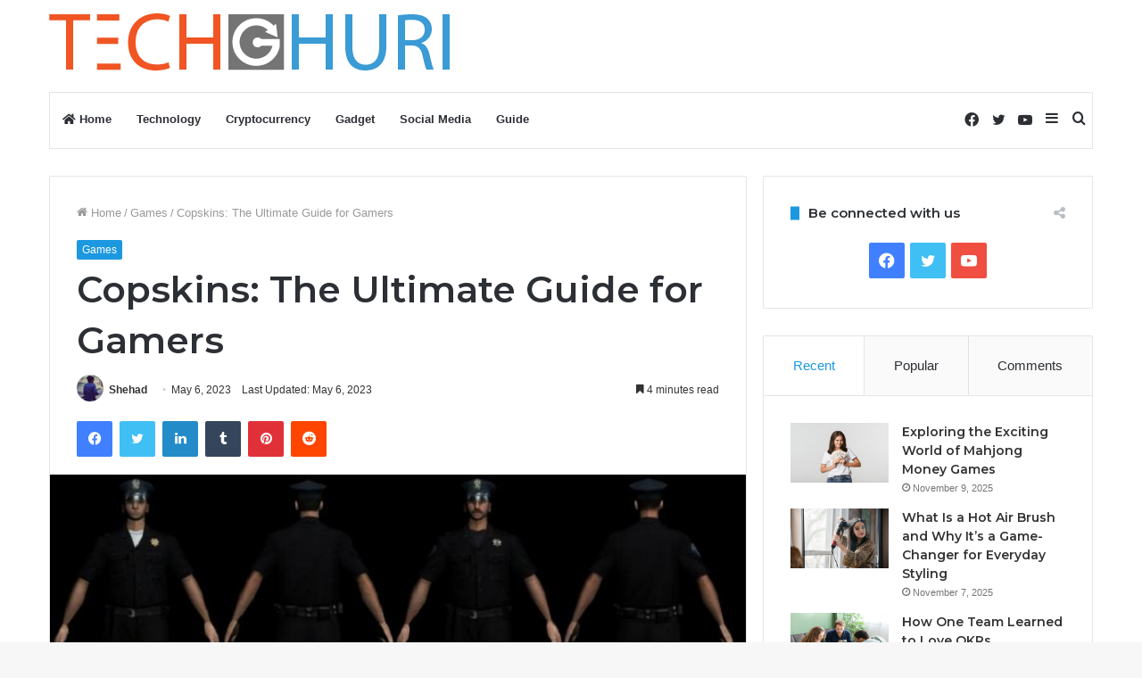

--- FILE ---
content_type: text/html; charset=UTF-8
request_url: https://techghuri.com/copskins/
body_size: 22653
content:
<!DOCTYPE html>
<html lang="en-US" class="" data-skin="light" prefix="og: https://ogp.me/ns#">
<head>
	<meta charset="UTF-8" />
	<link rel="profile" href="https://gmpg.org/xfn/11" />
	
<!-- Search Engine Optimization by Rank Math - https://rankmath.com/ -->
<title>Copskins: The Ultimate Guide For Gamers</title>
<meta name="description" content="Are you a gaming enthusiast who wants to level up your game&#039;s aesthetics? Look no further than copskins! These digital skins have revolutionized the gaming"/>
<meta name="robots" content="follow, index, max-snippet:-1, max-video-preview:-1, max-image-preview:large"/>
<link rel="canonical" href="https://techghuri.com/copskins/" />
<meta property="og:locale" content="en_US" />
<meta property="og:type" content="article" />
<meta property="og:title" content="Copskins: The Ultimate Guide For Gamers" />
<meta property="og:description" content="Are you a gaming enthusiast who wants to level up your game&#039;s aesthetics? Look no further than copskins! These digital skins have revolutionized the gaming" />
<meta property="og:url" content="https://techghuri.com/copskins/" />
<meta property="og:site_name" content="TechGhuri" />
<meta property="article:publisher" content="https://www.facebook.com/TechGhuri.FB" />
<meta property="article:section" content="Games" />
<meta property="og:image" content="https://techghuri.com/wp-content/uploads/2023/05/copskins.jpg" />
<meta property="og:image:secure_url" content="https://techghuri.com/wp-content/uploads/2023/05/copskins.jpg" />
<meta property="og:image:width" content="720" />
<meta property="og:image:height" content="360" />
<meta property="og:image:alt" content="Copskins: The Ultimate Guide for Gamers" />
<meta property="og:image:type" content="image/jpeg" />
<meta property="article:published_time" content="2023-05-06T17:54:44+06:00" />
<meta name="twitter:card" content="summary_large_image" />
<meta name="twitter:title" content="Copskins: The Ultimate Guide For Gamers" />
<meta name="twitter:description" content="Are you a gaming enthusiast who wants to level up your game&#039;s aesthetics? Look no further than copskins! These digital skins have revolutionized the gaming" />
<meta name="twitter:image" content="https://techghuri.com/wp-content/uploads/2023/05/copskins.jpg" />
<meta name="twitter:label1" content="Written by" />
<meta name="twitter:data1" content="Shehad" />
<meta name="twitter:label2" content="Time to read" />
<meta name="twitter:data2" content="4 minutes" />
<script type="application/ld+json" class="rank-math-schema">{"@context":"https://schema.org","@graph":[{"@type":"Organization","@id":"https://techghuri.com/#organization","name":"TechGhuri","sameAs":["https://www.facebook.com/TechGhuri.FB"],"logo":{"@type":"ImageObject","@id":"https://techghuri.com/#logo","url":"https://techghuri.com/wp-content/uploads/2021/12/YoutubeProfile.png","contentUrl":"https://techghuri.com/wp-content/uploads/2021/12/YoutubeProfile.png","caption":"TechGhuri","inLanguage":"en-US","width":"500","height":"500"}},{"@type":"WebSite","@id":"https://techghuri.com/#website","url":"https://techghuri.com","name":"TechGhuri","publisher":{"@id":"https://techghuri.com/#organization"},"inLanguage":"en-US"},{"@type":"ImageObject","@id":"https://techghuri.com/wp-content/uploads/2023/05/copskins.jpg","url":"https://techghuri.com/wp-content/uploads/2023/05/copskins.jpg","width":"720","height":"360","inLanguage":"en-US"},{"@type":"WebPage","@id":"https://techghuri.com/copskins/#webpage","url":"https://techghuri.com/copskins/","name":"Copskins: The Ultimate Guide For Gamers","datePublished":"2023-05-06T17:54:44+06:00","dateModified":"2023-05-06T17:54:44+06:00","isPartOf":{"@id":"https://techghuri.com/#website"},"primaryImageOfPage":{"@id":"https://techghuri.com/wp-content/uploads/2023/05/copskins.jpg"},"inLanguage":"en-US"},{"@type":"Person","@id":"https://techghuri.com/copskins/#author","name":"Shehad","image":{"@type":"ImageObject","@id":"https://secure.gravatar.com/avatar/d1a27c8e6c05311abc32e905d3967129504c78fb1556e71ec457a38c41a45280?s=96&amp;d=mm&amp;r=g","url":"https://secure.gravatar.com/avatar/d1a27c8e6c05311abc32e905d3967129504c78fb1556e71ec457a38c41a45280?s=96&amp;d=mm&amp;r=g","caption":"Shehad","inLanguage":"en-US"},"sameAs":["https://techghuri.com"],"worksFor":{"@id":"https://techghuri.com/#organization"}},{"@type":"Article","headline":"Copskins: The Ultimate Guide For Gamers","datePublished":"2023-05-06T17:54:44+06:00","dateModified":"2023-05-06T17:54:44+06:00","articleSection":"Games","author":{"@id":"https://techghuri.com/copskins/#author","name":"Shehad"},"publisher":{"@id":"https://techghuri.com/#organization"},"description":"Are you a gaming enthusiast who wants to level up your game&#039;s aesthetics? Look no further than copskins! These digital skins have revolutionized the gaming","name":"Copskins: The Ultimate Guide For Gamers","@id":"https://techghuri.com/copskins/#richSnippet","isPartOf":{"@id":"https://techghuri.com/copskins/#webpage"},"image":{"@id":"https://techghuri.com/wp-content/uploads/2023/05/copskins.jpg"},"inLanguage":"en-US","mainEntityOfPage":{"@id":"https://techghuri.com/copskins/#webpage"}}]}</script>
<!-- /Rank Math WordPress SEO plugin -->

<link rel='dns-prefetch' href='//www.googletagmanager.com' />
<link rel="alternate" type="application/rss+xml" title="TechGhuri &raquo; Feed" href="https://techghuri.com/feed/" />
<link rel="alternate" title="oEmbed (JSON)" type="application/json+oembed" href="https://techghuri.com/wp-json/oembed/1.0/embed?url=https%3A%2F%2Ftechghuri.com%2Fcopskins%2F" />
<link rel="alternate" title="oEmbed (XML)" type="text/xml+oembed" href="https://techghuri.com/wp-json/oembed/1.0/embed?url=https%3A%2F%2Ftechghuri.com%2Fcopskins%2F&#038;format=xml" />
<style id='wp-img-auto-sizes-contain-inline-css' type='text/css'>
img:is([sizes=auto i],[sizes^="auto," i]){contain-intrinsic-size:3000px 1500px}
/*# sourceURL=wp-img-auto-sizes-contain-inline-css */
</style>
<style id='wp-emoji-styles-inline-css' type='text/css'>

	img.wp-smiley, img.emoji {
		display: inline !important;
		border: none !important;
		box-shadow: none !important;
		height: 1em !important;
		width: 1em !important;
		margin: 0 0.07em !important;
		vertical-align: -0.1em !important;
		background: none !important;
		padding: 0 !important;
	}
/*# sourceURL=wp-emoji-styles-inline-css */
</style>
<style id='wp-block-library-inline-css' type='text/css'>
:root{--wp-block-synced-color:#7a00df;--wp-block-synced-color--rgb:122,0,223;--wp-bound-block-color:var(--wp-block-synced-color);--wp-editor-canvas-background:#ddd;--wp-admin-theme-color:#007cba;--wp-admin-theme-color--rgb:0,124,186;--wp-admin-theme-color-darker-10:#006ba1;--wp-admin-theme-color-darker-10--rgb:0,107,160.5;--wp-admin-theme-color-darker-20:#005a87;--wp-admin-theme-color-darker-20--rgb:0,90,135;--wp-admin-border-width-focus:2px}@media (min-resolution:192dpi){:root{--wp-admin-border-width-focus:1.5px}}.wp-element-button{cursor:pointer}:root .has-very-light-gray-background-color{background-color:#eee}:root .has-very-dark-gray-background-color{background-color:#313131}:root .has-very-light-gray-color{color:#eee}:root .has-very-dark-gray-color{color:#313131}:root .has-vivid-green-cyan-to-vivid-cyan-blue-gradient-background{background:linear-gradient(135deg,#00d084,#0693e3)}:root .has-purple-crush-gradient-background{background:linear-gradient(135deg,#34e2e4,#4721fb 50%,#ab1dfe)}:root .has-hazy-dawn-gradient-background{background:linear-gradient(135deg,#faaca8,#dad0ec)}:root .has-subdued-olive-gradient-background{background:linear-gradient(135deg,#fafae1,#67a671)}:root .has-atomic-cream-gradient-background{background:linear-gradient(135deg,#fdd79a,#004a59)}:root .has-nightshade-gradient-background{background:linear-gradient(135deg,#330968,#31cdcf)}:root .has-midnight-gradient-background{background:linear-gradient(135deg,#020381,#2874fc)}:root{--wp--preset--font-size--normal:16px;--wp--preset--font-size--huge:42px}.has-regular-font-size{font-size:1em}.has-larger-font-size{font-size:2.625em}.has-normal-font-size{font-size:var(--wp--preset--font-size--normal)}.has-huge-font-size{font-size:var(--wp--preset--font-size--huge)}.has-text-align-center{text-align:center}.has-text-align-left{text-align:left}.has-text-align-right{text-align:right}.has-fit-text{white-space:nowrap!important}#end-resizable-editor-section{display:none}.aligncenter{clear:both}.items-justified-left{justify-content:flex-start}.items-justified-center{justify-content:center}.items-justified-right{justify-content:flex-end}.items-justified-space-between{justify-content:space-between}.screen-reader-text{border:0;clip-path:inset(50%);height:1px;margin:-1px;overflow:hidden;padding:0;position:absolute;width:1px;word-wrap:normal!important}.screen-reader-text:focus{background-color:#ddd;clip-path:none;color:#444;display:block;font-size:1em;height:auto;left:5px;line-height:normal;padding:15px 23px 14px;text-decoration:none;top:5px;width:auto;z-index:100000}html :where(.has-border-color){border-style:solid}html :where([style*=border-top-color]){border-top-style:solid}html :where([style*=border-right-color]){border-right-style:solid}html :where([style*=border-bottom-color]){border-bottom-style:solid}html :where([style*=border-left-color]){border-left-style:solid}html :where([style*=border-width]){border-style:solid}html :where([style*=border-top-width]){border-top-style:solid}html :where([style*=border-right-width]){border-right-style:solid}html :where([style*=border-bottom-width]){border-bottom-style:solid}html :where([style*=border-left-width]){border-left-style:solid}html :where(img[class*=wp-image-]){height:auto;max-width:100%}:where(figure){margin:0 0 1em}html :where(.is-position-sticky){--wp-admin--admin-bar--position-offset:var(--wp-admin--admin-bar--height,0px)}@media screen and (max-width:600px){html :where(.is-position-sticky){--wp-admin--admin-bar--position-offset:0px}}

/*# sourceURL=wp-block-library-inline-css */
</style><style id='wp-block-archives-inline-css' type='text/css'>
.wp-block-archives{box-sizing:border-box}.wp-block-archives-dropdown label{display:block}
/*# sourceURL=https://techghuri.com/wp-includes/blocks/archives/style.min.css */
</style>
<style id='wp-block-categories-inline-css' type='text/css'>
.wp-block-categories{box-sizing:border-box}.wp-block-categories.alignleft{margin-right:2em}.wp-block-categories.alignright{margin-left:2em}.wp-block-categories.wp-block-categories-dropdown.aligncenter{text-align:center}.wp-block-categories .wp-block-categories__label{display:block;width:100%}
/*# sourceURL=https://techghuri.com/wp-includes/blocks/categories/style.min.css */
</style>
<style id='wp-block-heading-inline-css' type='text/css'>
h1:where(.wp-block-heading).has-background,h2:where(.wp-block-heading).has-background,h3:where(.wp-block-heading).has-background,h4:where(.wp-block-heading).has-background,h5:where(.wp-block-heading).has-background,h6:where(.wp-block-heading).has-background{padding:1.25em 2.375em}h1.has-text-align-left[style*=writing-mode]:where([style*=vertical-lr]),h1.has-text-align-right[style*=writing-mode]:where([style*=vertical-rl]),h2.has-text-align-left[style*=writing-mode]:where([style*=vertical-lr]),h2.has-text-align-right[style*=writing-mode]:where([style*=vertical-rl]),h3.has-text-align-left[style*=writing-mode]:where([style*=vertical-lr]),h3.has-text-align-right[style*=writing-mode]:where([style*=vertical-rl]),h4.has-text-align-left[style*=writing-mode]:where([style*=vertical-lr]),h4.has-text-align-right[style*=writing-mode]:where([style*=vertical-rl]),h5.has-text-align-left[style*=writing-mode]:where([style*=vertical-lr]),h5.has-text-align-right[style*=writing-mode]:where([style*=vertical-rl]),h6.has-text-align-left[style*=writing-mode]:where([style*=vertical-lr]),h6.has-text-align-right[style*=writing-mode]:where([style*=vertical-rl]){rotate:180deg}
/*# sourceURL=https://techghuri.com/wp-includes/blocks/heading/style.min.css */
</style>
<style id='wp-block-group-inline-css' type='text/css'>
.wp-block-group{box-sizing:border-box}:where(.wp-block-group.wp-block-group-is-layout-constrained){position:relative}
/*# sourceURL=https://techghuri.com/wp-includes/blocks/group/style.min.css */
</style>
<style id='wp-block-group-theme-inline-css' type='text/css'>
:where(.wp-block-group.has-background){padding:1.25em 2.375em}
/*# sourceURL=https://techghuri.com/wp-includes/blocks/group/theme.min.css */
</style>
<style id='global-styles-inline-css' type='text/css'>
:root{--wp--preset--aspect-ratio--square: 1;--wp--preset--aspect-ratio--4-3: 4/3;--wp--preset--aspect-ratio--3-4: 3/4;--wp--preset--aspect-ratio--3-2: 3/2;--wp--preset--aspect-ratio--2-3: 2/3;--wp--preset--aspect-ratio--16-9: 16/9;--wp--preset--aspect-ratio--9-16: 9/16;--wp--preset--color--black: #000000;--wp--preset--color--cyan-bluish-gray: #abb8c3;--wp--preset--color--white: #ffffff;--wp--preset--color--pale-pink: #f78da7;--wp--preset--color--vivid-red: #cf2e2e;--wp--preset--color--luminous-vivid-orange: #ff6900;--wp--preset--color--luminous-vivid-amber: #fcb900;--wp--preset--color--light-green-cyan: #7bdcb5;--wp--preset--color--vivid-green-cyan: #00d084;--wp--preset--color--pale-cyan-blue: #8ed1fc;--wp--preset--color--vivid-cyan-blue: #0693e3;--wp--preset--color--vivid-purple: #9b51e0;--wp--preset--gradient--vivid-cyan-blue-to-vivid-purple: linear-gradient(135deg,rgb(6,147,227) 0%,rgb(155,81,224) 100%);--wp--preset--gradient--light-green-cyan-to-vivid-green-cyan: linear-gradient(135deg,rgb(122,220,180) 0%,rgb(0,208,130) 100%);--wp--preset--gradient--luminous-vivid-amber-to-luminous-vivid-orange: linear-gradient(135deg,rgb(252,185,0) 0%,rgb(255,105,0) 100%);--wp--preset--gradient--luminous-vivid-orange-to-vivid-red: linear-gradient(135deg,rgb(255,105,0) 0%,rgb(207,46,46) 100%);--wp--preset--gradient--very-light-gray-to-cyan-bluish-gray: linear-gradient(135deg,rgb(238,238,238) 0%,rgb(169,184,195) 100%);--wp--preset--gradient--cool-to-warm-spectrum: linear-gradient(135deg,rgb(74,234,220) 0%,rgb(151,120,209) 20%,rgb(207,42,186) 40%,rgb(238,44,130) 60%,rgb(251,105,98) 80%,rgb(254,248,76) 100%);--wp--preset--gradient--blush-light-purple: linear-gradient(135deg,rgb(255,206,236) 0%,rgb(152,150,240) 100%);--wp--preset--gradient--blush-bordeaux: linear-gradient(135deg,rgb(254,205,165) 0%,rgb(254,45,45) 50%,rgb(107,0,62) 100%);--wp--preset--gradient--luminous-dusk: linear-gradient(135deg,rgb(255,203,112) 0%,rgb(199,81,192) 50%,rgb(65,88,208) 100%);--wp--preset--gradient--pale-ocean: linear-gradient(135deg,rgb(255,245,203) 0%,rgb(182,227,212) 50%,rgb(51,167,181) 100%);--wp--preset--gradient--electric-grass: linear-gradient(135deg,rgb(202,248,128) 0%,rgb(113,206,126) 100%);--wp--preset--gradient--midnight: linear-gradient(135deg,rgb(2,3,129) 0%,rgb(40,116,252) 100%);--wp--preset--font-size--small: 13px;--wp--preset--font-size--medium: 20px;--wp--preset--font-size--large: 36px;--wp--preset--font-size--x-large: 42px;--wp--preset--spacing--20: 0.44rem;--wp--preset--spacing--30: 0.67rem;--wp--preset--spacing--40: 1rem;--wp--preset--spacing--50: 1.5rem;--wp--preset--spacing--60: 2.25rem;--wp--preset--spacing--70: 3.38rem;--wp--preset--spacing--80: 5.06rem;--wp--preset--shadow--natural: 6px 6px 9px rgba(0, 0, 0, 0.2);--wp--preset--shadow--deep: 12px 12px 50px rgba(0, 0, 0, 0.4);--wp--preset--shadow--sharp: 6px 6px 0px rgba(0, 0, 0, 0.2);--wp--preset--shadow--outlined: 6px 6px 0px -3px rgb(255, 255, 255), 6px 6px rgb(0, 0, 0);--wp--preset--shadow--crisp: 6px 6px 0px rgb(0, 0, 0);}:where(.is-layout-flex){gap: 0.5em;}:where(.is-layout-grid){gap: 0.5em;}body .is-layout-flex{display: flex;}.is-layout-flex{flex-wrap: wrap;align-items: center;}.is-layout-flex > :is(*, div){margin: 0;}body .is-layout-grid{display: grid;}.is-layout-grid > :is(*, div){margin: 0;}:where(.wp-block-columns.is-layout-flex){gap: 2em;}:where(.wp-block-columns.is-layout-grid){gap: 2em;}:where(.wp-block-post-template.is-layout-flex){gap: 1.25em;}:where(.wp-block-post-template.is-layout-grid){gap: 1.25em;}.has-black-color{color: var(--wp--preset--color--black) !important;}.has-cyan-bluish-gray-color{color: var(--wp--preset--color--cyan-bluish-gray) !important;}.has-white-color{color: var(--wp--preset--color--white) !important;}.has-pale-pink-color{color: var(--wp--preset--color--pale-pink) !important;}.has-vivid-red-color{color: var(--wp--preset--color--vivid-red) !important;}.has-luminous-vivid-orange-color{color: var(--wp--preset--color--luminous-vivid-orange) !important;}.has-luminous-vivid-amber-color{color: var(--wp--preset--color--luminous-vivid-amber) !important;}.has-light-green-cyan-color{color: var(--wp--preset--color--light-green-cyan) !important;}.has-vivid-green-cyan-color{color: var(--wp--preset--color--vivid-green-cyan) !important;}.has-pale-cyan-blue-color{color: var(--wp--preset--color--pale-cyan-blue) !important;}.has-vivid-cyan-blue-color{color: var(--wp--preset--color--vivid-cyan-blue) !important;}.has-vivid-purple-color{color: var(--wp--preset--color--vivid-purple) !important;}.has-black-background-color{background-color: var(--wp--preset--color--black) !important;}.has-cyan-bluish-gray-background-color{background-color: var(--wp--preset--color--cyan-bluish-gray) !important;}.has-white-background-color{background-color: var(--wp--preset--color--white) !important;}.has-pale-pink-background-color{background-color: var(--wp--preset--color--pale-pink) !important;}.has-vivid-red-background-color{background-color: var(--wp--preset--color--vivid-red) !important;}.has-luminous-vivid-orange-background-color{background-color: var(--wp--preset--color--luminous-vivid-orange) !important;}.has-luminous-vivid-amber-background-color{background-color: var(--wp--preset--color--luminous-vivid-amber) !important;}.has-light-green-cyan-background-color{background-color: var(--wp--preset--color--light-green-cyan) !important;}.has-vivid-green-cyan-background-color{background-color: var(--wp--preset--color--vivid-green-cyan) !important;}.has-pale-cyan-blue-background-color{background-color: var(--wp--preset--color--pale-cyan-blue) !important;}.has-vivid-cyan-blue-background-color{background-color: var(--wp--preset--color--vivid-cyan-blue) !important;}.has-vivid-purple-background-color{background-color: var(--wp--preset--color--vivid-purple) !important;}.has-black-border-color{border-color: var(--wp--preset--color--black) !important;}.has-cyan-bluish-gray-border-color{border-color: var(--wp--preset--color--cyan-bluish-gray) !important;}.has-white-border-color{border-color: var(--wp--preset--color--white) !important;}.has-pale-pink-border-color{border-color: var(--wp--preset--color--pale-pink) !important;}.has-vivid-red-border-color{border-color: var(--wp--preset--color--vivid-red) !important;}.has-luminous-vivid-orange-border-color{border-color: var(--wp--preset--color--luminous-vivid-orange) !important;}.has-luminous-vivid-amber-border-color{border-color: var(--wp--preset--color--luminous-vivid-amber) !important;}.has-light-green-cyan-border-color{border-color: var(--wp--preset--color--light-green-cyan) !important;}.has-vivid-green-cyan-border-color{border-color: var(--wp--preset--color--vivid-green-cyan) !important;}.has-pale-cyan-blue-border-color{border-color: var(--wp--preset--color--pale-cyan-blue) !important;}.has-vivid-cyan-blue-border-color{border-color: var(--wp--preset--color--vivid-cyan-blue) !important;}.has-vivid-purple-border-color{border-color: var(--wp--preset--color--vivid-purple) !important;}.has-vivid-cyan-blue-to-vivid-purple-gradient-background{background: var(--wp--preset--gradient--vivid-cyan-blue-to-vivid-purple) !important;}.has-light-green-cyan-to-vivid-green-cyan-gradient-background{background: var(--wp--preset--gradient--light-green-cyan-to-vivid-green-cyan) !important;}.has-luminous-vivid-amber-to-luminous-vivid-orange-gradient-background{background: var(--wp--preset--gradient--luminous-vivid-amber-to-luminous-vivid-orange) !important;}.has-luminous-vivid-orange-to-vivid-red-gradient-background{background: var(--wp--preset--gradient--luminous-vivid-orange-to-vivid-red) !important;}.has-very-light-gray-to-cyan-bluish-gray-gradient-background{background: var(--wp--preset--gradient--very-light-gray-to-cyan-bluish-gray) !important;}.has-cool-to-warm-spectrum-gradient-background{background: var(--wp--preset--gradient--cool-to-warm-spectrum) !important;}.has-blush-light-purple-gradient-background{background: var(--wp--preset--gradient--blush-light-purple) !important;}.has-blush-bordeaux-gradient-background{background: var(--wp--preset--gradient--blush-bordeaux) !important;}.has-luminous-dusk-gradient-background{background: var(--wp--preset--gradient--luminous-dusk) !important;}.has-pale-ocean-gradient-background{background: var(--wp--preset--gradient--pale-ocean) !important;}.has-electric-grass-gradient-background{background: var(--wp--preset--gradient--electric-grass) !important;}.has-midnight-gradient-background{background: var(--wp--preset--gradient--midnight) !important;}.has-small-font-size{font-size: var(--wp--preset--font-size--small) !important;}.has-medium-font-size{font-size: var(--wp--preset--font-size--medium) !important;}.has-large-font-size{font-size: var(--wp--preset--font-size--large) !important;}.has-x-large-font-size{font-size: var(--wp--preset--font-size--x-large) !important;}
/*# sourceURL=global-styles-inline-css */
</style>

<style id='classic-theme-styles-inline-css' type='text/css'>
/*! This file is auto-generated */
.wp-block-button__link{color:#fff;background-color:#32373c;border-radius:9999px;box-shadow:none;text-decoration:none;padding:calc(.667em + 2px) calc(1.333em + 2px);font-size:1.125em}.wp-block-file__button{background:#32373c;color:#fff;text-decoration:none}
/*# sourceURL=/wp-includes/css/classic-themes.min.css */
</style>
<style id='akismet-widget-style-inline-css' type='text/css'>

			.a-stats {
				--akismet-color-mid-green: #357b49;
				--akismet-color-white: #fff;
				--akismet-color-light-grey: #f6f7f7;

				max-width: 350px;
				width: auto;
			}

			.a-stats * {
				all: unset;
				box-sizing: border-box;
			}

			.a-stats strong {
				font-weight: 600;
			}

			.a-stats a.a-stats__link,
			.a-stats a.a-stats__link:visited,
			.a-stats a.a-stats__link:active {
				background: var(--akismet-color-mid-green);
				border: none;
				box-shadow: none;
				border-radius: 8px;
				color: var(--akismet-color-white);
				cursor: pointer;
				display: block;
				font-family: -apple-system, BlinkMacSystemFont, 'Segoe UI', 'Roboto', 'Oxygen-Sans', 'Ubuntu', 'Cantarell', 'Helvetica Neue', sans-serif;
				font-weight: 500;
				padding: 12px;
				text-align: center;
				text-decoration: none;
				transition: all 0.2s ease;
			}

			/* Extra specificity to deal with TwentyTwentyOne focus style */
			.widget .a-stats a.a-stats__link:focus {
				background: var(--akismet-color-mid-green);
				color: var(--akismet-color-white);
				text-decoration: none;
			}

			.a-stats a.a-stats__link:hover {
				filter: brightness(110%);
				box-shadow: 0 4px 12px rgba(0, 0, 0, 0.06), 0 0 2px rgba(0, 0, 0, 0.16);
			}

			.a-stats .count {
				color: var(--akismet-color-white);
				display: block;
				font-size: 1.5em;
				line-height: 1.4;
				padding: 0 13px;
				white-space: nowrap;
			}
		
/*# sourceURL=akismet-widget-style-inline-css */
</style>
<link rel='stylesheet' id='tie-css-base-css' href='https://techghuri.com/wp-content/themes/TechGhuri/assets/css/base.min.css?ver=5.4.9' type='text/css' media='all' />
<link rel='stylesheet' id='tie-css-styles-css' href='https://techghuri.com/wp-content/themes/TechGhuri/assets/css/style.min.css?ver=5.4.9' type='text/css' media='all' />
<link rel='stylesheet' id='tie-css-widgets-css' href='https://techghuri.com/wp-content/themes/TechGhuri/assets/css/widgets.min.css?ver=5.4.9' type='text/css' media='all' />
<link rel='stylesheet' id='tie-css-helpers-css' href='https://techghuri.com/wp-content/themes/TechGhuri/assets/css/helpers.min.css?ver=5.4.9' type='text/css' media='all' />
<link rel='stylesheet' id='tie-fontawesome5-css' href='https://techghuri.com/wp-content/themes/TechGhuri/assets/css/fontawesome.css?ver=5.4.9' type='text/css' media='all' />
<link rel='stylesheet' id='tie-css-ilightbox-css' href='https://techghuri.com/wp-content/themes/TechGhuri/assets/ilightbox/dark-skin/skin.css?ver=5.4.9' type='text/css' media='all' />
<link rel='stylesheet' id='tie-css-single-css' href='https://techghuri.com/wp-content/themes/TechGhuri/assets/css/single.min.css?ver=5.4.9' type='text/css' media='all' />
<link rel='stylesheet' id='tie-css-print-css' href='https://techghuri.com/wp-content/themes/TechGhuri/assets/css/print.css?ver=5.4.9' type='text/css' media='print' />
<link rel='stylesheet' id='taqyeem-styles-css' href='https://techghuri.com/wp-content/themes/TechGhuri/assets/css/plugins/taqyeem.min.css?ver=5.4.9' type='text/css' media='all' />
<style id='taqyeem-styles-inline-css' type='text/css'>
.wf-active .logo-text,.wf-active h1,.wf-active h2,.wf-active h3,.wf-active h4,.wf-active h5,.wf-active h6,.wf-active .the-subtitle{font-family: 'Montserrat';}.brand-title,a:hover,.tie-popup-search-submit,#logo.text-logo a,.theme-header nav .components #search-submit:hover,.theme-header .header-nav .components > li:hover > a,.theme-header .header-nav .components li a:hover,.main-menu ul.cats-vertical li a.is-active,.main-menu ul.cats-vertical li a:hover,.main-nav li.mega-menu .post-meta a:hover,.main-nav li.mega-menu .post-box-title a:hover,.search-in-main-nav.autocomplete-suggestions a:hover,#main-nav .menu ul:not(.cats-horizontal) li:hover > a,#main-nav .menu ul li.current-menu-item:not(.mega-link-column) > a,.top-nav .menu li:hover > a,.top-nav .menu > .tie-current-menu > a,.search-in-top-nav.autocomplete-suggestions .post-title a:hover,div.mag-box .mag-box-options .mag-box-filter-links a.active,.mag-box-filter-links .flexMenu-viewMore:hover > a,.stars-rating-active,body .tabs.tabs .active > a,.video-play-icon,.spinner-circle:after,#go-to-content:hover,.comment-list .comment-author .fn,.commentlist .comment-author .fn,blockquote::before,blockquote cite,blockquote.quote-simple p,.multiple-post-pages a:hover,#story-index li .is-current,.latest-tweets-widget .twitter-icon-wrap span,.wide-slider-nav-wrapper .slide,.wide-next-prev-slider-wrapper .tie-slider-nav li:hover span,.review-final-score h3,#mobile-menu-icon:hover .menu-text,body .entry a,.dark-skin body .entry a,.entry .post-bottom-meta a:hover,.comment-list .comment-content a,q a,blockquote a,.widget.tie-weather-widget .icon-basecloud-bg:after,.site-footer a:hover,.site-footer .stars-rating-active,.site-footer .twitter-icon-wrap span,.site-info a:hover{color: #1b98e0;}#instagram-link a:hover{color: #1b98e0 !important;border-color: #1b98e0 !important;}[type='submit'],.button,.generic-button a,.generic-button button,.theme-header .header-nav .comp-sub-menu a.button.guest-btn:hover,.theme-header .header-nav .comp-sub-menu a.checkout-button,nav.main-nav .menu > li.tie-current-menu > a,nav.main-nav .menu > li:hover > a,.main-menu .mega-links-head:after,.main-nav .mega-menu.mega-cat .cats-horizontal li a.is-active,#mobile-menu-icon:hover .nav-icon,#mobile-menu-icon:hover .nav-icon:before,#mobile-menu-icon:hover .nav-icon:after,.search-in-main-nav.autocomplete-suggestions a.button,.search-in-top-nav.autocomplete-suggestions a.button,.spinner > div,.post-cat,.pages-numbers li.current span,.multiple-post-pages > span,#tie-wrapper .mejs-container .mejs-controls,.mag-box-filter-links a:hover,.slider-arrow-nav a:not(.pagination-disabled):hover,.comment-list .reply a:hover,.commentlist .reply a:hover,#reading-position-indicator,#story-index-icon,.videos-block .playlist-title,.review-percentage .review-item span span,.tie-slick-dots li.slick-active button,.tie-slick-dots li button:hover,.digital-rating-static,.timeline-widget li a:hover .date:before,#wp-calendar #today,.posts-list-counter li.widget-post-list:before,.cat-counter a + span,.tie-slider-nav li span:hover,.fullwidth-area .widget_tag_cloud .tagcloud a:hover,.magazine2:not(.block-head-4) .dark-widgetized-area ul.tabs a:hover,.magazine2:not(.block-head-4) .dark-widgetized-area ul.tabs .active a,.magazine1 .dark-widgetized-area ul.tabs a:hover,.magazine1 .dark-widgetized-area ul.tabs .active a,.block-head-4.magazine2 .dark-widgetized-area .tabs.tabs .active a,.block-head-4.magazine2 .dark-widgetized-area .tabs > .active a:before,.block-head-4.magazine2 .dark-widgetized-area .tabs > .active a:after,.demo_store,.demo #logo:after,.demo #sticky-logo:after,.widget.tie-weather-widget,span.video-close-btn:hover,#go-to-top,.latest-tweets-widget .slider-links .button:not(:hover){background-color: #1b98e0;color: #FFFFFF;}.tie-weather-widget .widget-title .the-subtitle,.block-head-4.magazine2 #footer .tabs .active a:hover{color: #FFFFFF;}pre,code,.pages-numbers li.current span,.theme-header .header-nav .comp-sub-menu a.button.guest-btn:hover,.multiple-post-pages > span,.post-content-slideshow .tie-slider-nav li span:hover,#tie-body .tie-slider-nav li > span:hover,.slider-arrow-nav a:not(.pagination-disabled):hover,.main-nav .mega-menu.mega-cat .cats-horizontal li a.is-active,.main-nav .mega-menu.mega-cat .cats-horizontal li a:hover,.main-menu .menu > li > .menu-sub-content{border-color: #1b98e0;}.main-menu .menu > li.tie-current-menu{border-bottom-color: #1b98e0;}.top-nav .menu li.tie-current-menu > a:before,.top-nav .menu li.menu-item-has-children:hover > a:before{border-top-color: #1b98e0;}.main-nav .main-menu .menu > li.tie-current-menu > a:before,.main-nav .main-menu .menu > li:hover > a:before{border-top-color: #FFFFFF;}header.main-nav-light .main-nav .menu-item-has-children li:hover > a:before,header.main-nav-light .main-nav .mega-menu li:hover > a:before{border-left-color: #1b98e0;}.rtl header.main-nav-light .main-nav .menu-item-has-children li:hover > a:before,.rtl header.main-nav-light .main-nav .mega-menu li:hover > a:before{border-right-color: #1b98e0;border-left-color: transparent;}.top-nav ul.menu li .menu-item-has-children:hover > a:before{border-top-color: transparent;border-left-color: #1b98e0;}.rtl .top-nav ul.menu li .menu-item-has-children:hover > a:before{border-left-color: transparent;border-right-color: #1b98e0;}#footer-widgets-container{border-top: 8px solid #1b98e0;-webkit-box-shadow: 0 -5px 0 rgba(0,0,0,0.07); -moz-box-shadow: 0 -8px 0 rgba(0,0,0,0.07); box-shadow: 0 -8px 0 rgba(0,0,0,0.07);}::-moz-selection{background-color: #1b98e0;color: #FFFFFF;}::selection{background-color: #1b98e0;color: #FFFFFF;}circle.circle_bar{stroke: #1b98e0;}#reading-position-indicator{box-shadow: 0 0 10px rgba( 27,152,224,0.7);}#logo.text-logo a:hover,body .entry a:hover,.dark-skin body .entry a:hover,.comment-list .comment-content a:hover,.block-head-4.magazine2 .site-footer .tabs li a:hover,q a:hover,blockquote a:hover{color: #0066ae;}.button:hover,input[type='submit']:hover,.generic-button a:hover,.generic-button button:hover,a.post-cat:hover,.site-footer .button:hover,.site-footer [type='submit']:hover,.search-in-main-nav.autocomplete-suggestions a.button:hover,.search-in-top-nav.autocomplete-suggestions a.button:hover,.theme-header .header-nav .comp-sub-menu a.checkout-button:hover{background-color: #0066ae;color: #FFFFFF;}.theme-header .header-nav .comp-sub-menu a.checkout-button:not(:hover),body .entry a.button{color: #FFFFFF;}#story-index.is-compact .story-index-content{background-color: #1b98e0;}#story-index.is-compact .story-index-content a,#story-index.is-compact .story-index-content .is-current{color: #FFFFFF;}#tie-body .the-global-title:before,#tie-body .comment-reply-title:before,#tie-body .related.products > h2:before,#tie-body .up-sells > h2:before,#tie-body .cross-sells > h2:before,#tie-body .cart_totals > h2:before,#tie-body .bbp-form legend:before{background-color: #1b98e0;}.brand-title,a:hover,.tie-popup-search-submit,#logo.text-logo a,.theme-header nav .components #search-submit:hover,.theme-header .header-nav .components > li:hover > a,.theme-header .header-nav .components li a:hover,.main-menu ul.cats-vertical li a.is-active,.main-menu ul.cats-vertical li a:hover,.main-nav li.mega-menu .post-meta a:hover,.main-nav li.mega-menu .post-box-title a:hover,.search-in-main-nav.autocomplete-suggestions a:hover,#main-nav .menu ul:not(.cats-horizontal) li:hover > a,#main-nav .menu ul li.current-menu-item:not(.mega-link-column) > a,.top-nav .menu li:hover > a,.top-nav .menu > .tie-current-menu > a,.search-in-top-nav.autocomplete-suggestions .post-title a:hover,div.mag-box .mag-box-options .mag-box-filter-links a.active,.mag-box-filter-links .flexMenu-viewMore:hover > a,.stars-rating-active,body .tabs.tabs .active > a,.video-play-icon,.spinner-circle:after,#go-to-content:hover,.comment-list .comment-author .fn,.commentlist .comment-author .fn,blockquote::before,blockquote cite,blockquote.quote-simple p,.multiple-post-pages a:hover,#story-index li .is-current,.latest-tweets-widget .twitter-icon-wrap span,.wide-slider-nav-wrapper .slide,.wide-next-prev-slider-wrapper .tie-slider-nav li:hover span,.review-final-score h3,#mobile-menu-icon:hover .menu-text,body .entry a,.dark-skin body .entry a,.entry .post-bottom-meta a:hover,.comment-list .comment-content a,q a,blockquote a,.widget.tie-weather-widget .icon-basecloud-bg:after,.site-footer a:hover,.site-footer .stars-rating-active,.site-footer .twitter-icon-wrap span,.site-info a:hover{color: #1b98e0;}#instagram-link a:hover{color: #1b98e0 !important;border-color: #1b98e0 !important;}[type='submit'],.button,.generic-button a,.generic-button button,.theme-header .header-nav .comp-sub-menu a.button.guest-btn:hover,.theme-header .header-nav .comp-sub-menu a.checkout-button,nav.main-nav .menu > li.tie-current-menu > a,nav.main-nav .menu > li:hover > a,.main-menu .mega-links-head:after,.main-nav .mega-menu.mega-cat .cats-horizontal li a.is-active,#mobile-menu-icon:hover .nav-icon,#mobile-menu-icon:hover .nav-icon:before,#mobile-menu-icon:hover .nav-icon:after,.search-in-main-nav.autocomplete-suggestions a.button,.search-in-top-nav.autocomplete-suggestions a.button,.spinner > div,.post-cat,.pages-numbers li.current span,.multiple-post-pages > span,#tie-wrapper .mejs-container .mejs-controls,.mag-box-filter-links a:hover,.slider-arrow-nav a:not(.pagination-disabled):hover,.comment-list .reply a:hover,.commentlist .reply a:hover,#reading-position-indicator,#story-index-icon,.videos-block .playlist-title,.review-percentage .review-item span span,.tie-slick-dots li.slick-active button,.tie-slick-dots li button:hover,.digital-rating-static,.timeline-widget li a:hover .date:before,#wp-calendar #today,.posts-list-counter li.widget-post-list:before,.cat-counter a + span,.tie-slider-nav li span:hover,.fullwidth-area .widget_tag_cloud .tagcloud a:hover,.magazine2:not(.block-head-4) .dark-widgetized-area ul.tabs a:hover,.magazine2:not(.block-head-4) .dark-widgetized-area ul.tabs .active a,.magazine1 .dark-widgetized-area ul.tabs a:hover,.magazine1 .dark-widgetized-area ul.tabs .active a,.block-head-4.magazine2 .dark-widgetized-area .tabs.tabs .active a,.block-head-4.magazine2 .dark-widgetized-area .tabs > .active a:before,.block-head-4.magazine2 .dark-widgetized-area .tabs > .active a:after,.demo_store,.demo #logo:after,.demo #sticky-logo:after,.widget.tie-weather-widget,span.video-close-btn:hover,#go-to-top,.latest-tweets-widget .slider-links .button:not(:hover){background-color: #1b98e0;color: #FFFFFF;}.tie-weather-widget .widget-title .the-subtitle,.block-head-4.magazine2 #footer .tabs .active a:hover{color: #FFFFFF;}pre,code,.pages-numbers li.current span,.theme-header .header-nav .comp-sub-menu a.button.guest-btn:hover,.multiple-post-pages > span,.post-content-slideshow .tie-slider-nav li span:hover,#tie-body .tie-slider-nav li > span:hover,.slider-arrow-nav a:not(.pagination-disabled):hover,.main-nav .mega-menu.mega-cat .cats-horizontal li a.is-active,.main-nav .mega-menu.mega-cat .cats-horizontal li a:hover,.main-menu .menu > li > .menu-sub-content{border-color: #1b98e0;}.main-menu .menu > li.tie-current-menu{border-bottom-color: #1b98e0;}.top-nav .menu li.tie-current-menu > a:before,.top-nav .menu li.menu-item-has-children:hover > a:before{border-top-color: #1b98e0;}.main-nav .main-menu .menu > li.tie-current-menu > a:before,.main-nav .main-menu .menu > li:hover > a:before{border-top-color: #FFFFFF;}header.main-nav-light .main-nav .menu-item-has-children li:hover > a:before,header.main-nav-light .main-nav .mega-menu li:hover > a:before{border-left-color: #1b98e0;}.rtl header.main-nav-light .main-nav .menu-item-has-children li:hover > a:before,.rtl header.main-nav-light .main-nav .mega-menu li:hover > a:before{border-right-color: #1b98e0;border-left-color: transparent;}.top-nav ul.menu li .menu-item-has-children:hover > a:before{border-top-color: transparent;border-left-color: #1b98e0;}.rtl .top-nav ul.menu li .menu-item-has-children:hover > a:before{border-left-color: transparent;border-right-color: #1b98e0;}#footer-widgets-container{border-top: 8px solid #1b98e0;-webkit-box-shadow: 0 -5px 0 rgba(0,0,0,0.07); -moz-box-shadow: 0 -8px 0 rgba(0,0,0,0.07); box-shadow: 0 -8px 0 rgba(0,0,0,0.07);}::-moz-selection{background-color: #1b98e0;color: #FFFFFF;}::selection{background-color: #1b98e0;color: #FFFFFF;}circle.circle_bar{stroke: #1b98e0;}#reading-position-indicator{box-shadow: 0 0 10px rgba( 27,152,224,0.7);}#logo.text-logo a:hover,body .entry a:hover,.dark-skin body .entry a:hover,.comment-list .comment-content a:hover,.block-head-4.magazine2 .site-footer .tabs li a:hover,q a:hover,blockquote a:hover{color: #0066ae;}.button:hover,input[type='submit']:hover,.generic-button a:hover,.generic-button button:hover,a.post-cat:hover,.site-footer .button:hover,.site-footer [type='submit']:hover,.search-in-main-nav.autocomplete-suggestions a.button:hover,.search-in-top-nav.autocomplete-suggestions a.button:hover,.theme-header .header-nav .comp-sub-menu a.checkout-button:hover{background-color: #0066ae;color: #FFFFFF;}.theme-header .header-nav .comp-sub-menu a.checkout-button:not(:hover),body .entry a.button{color: #FFFFFF;}#story-index.is-compact .story-index-content{background-color: #1b98e0;}#story-index.is-compact .story-index-content a,#story-index.is-compact .story-index-content .is-current{color: #FFFFFF;}#tie-body .the-global-title:before,#tie-body .comment-reply-title:before,#tie-body .related.products > h2:before,#tie-body .up-sells > h2:before,#tie-body .cross-sells > h2:before,#tie-body .cart_totals > h2:before,#tie-body .bbp-form legend:before{background-color: #1b98e0;}#top-nav,#top-nav .sub-menu,#top-nav .comp-sub-menu,#top-nav .ticker-content,#top-nav .ticker-swipe,.top-nav-boxed #top-nav .topbar-wrapper,.search-in-top-nav.autocomplete-suggestions,#top-nav .guest-btn:not(:hover){background-color : #f5f5f5;}#top-nav *,.search-in-top-nav.autocomplete-suggestions{border-color: rgba( 0,0,0,0.08);}#top-nav .icon-basecloud-bg:after{color: #f5f5f5;}#top-nav a:not(:hover),#top-nav input,#top-nav #search-submit,#top-nav .fa-spinner,#top-nav .dropdown-social-icons li a span,#top-nav .components > li .social-link:not(:hover) span,.search-in-top-nav.autocomplete-suggestions a{color: #444444;}#top-nav .menu-item-has-children > a:before{border-top-color: #444444;}#top-nav li .menu-item-has-children > a:before{border-top-color: transparent;border-left-color: #444444;}.rtl #top-nav .menu li .menu-item-has-children > a:before{border-left-color: transparent;border-right-color: #444444;}#top-nav input::-moz-placeholder{color: #444444;}#top-nav input:-moz-placeholder{color: #444444;}#top-nav input:-ms-input-placeholder{color: #444444;}#top-nav input::-webkit-input-placeholder{color: #444444;}#top-nav .comp-sub-menu .button:hover,#top-nav .checkout-button,.search-in-top-nav.autocomplete-suggestions .button{background-color: #1b98e0;}#top-nav a:hover,#top-nav .menu li:hover > a,#top-nav .menu > .tie-current-menu > a,#top-nav .components > li:hover > a,#top-nav .components #search-submit:hover,.search-in-top-nav.autocomplete-suggestions .post-title a:hover{color: #1b98e0;}#top-nav .comp-sub-menu .button:hover{border-color: #1b98e0;}#top-nav .tie-current-menu > a:before,#top-nav .menu .menu-item-has-children:hover > a:before{border-top-color: #1b98e0;}#top-nav .menu li .menu-item-has-children:hover > a:before{border-top-color: transparent;border-left-color: #1b98e0;}.rtl #top-nav .menu li .menu-item-has-children:hover > a:before{border-left-color: transparent;border-right-color: #1b98e0;}#top-nav .comp-sub-menu .button:hover,#top-nav .comp-sub-menu .checkout-button,.search-in-top-nav.autocomplete-suggestions .button{color: #FFFFFF;}#top-nav .comp-sub-menu .checkout-button:hover,.search-in-top-nav.autocomplete-suggestions .button:hover{background-color: #007ac2;}#top-nav,#top-nav .comp-sub-menu,#top-nav .tie-weather-widget{color: #777777;}.search-in-top-nav.autocomplete-suggestions .post-meta,.search-in-top-nav.autocomplete-suggestions .post-meta a:not(:hover){color: rgba( 119,119,119,0.7 );}#top-nav .weather-icon .icon-cloud,#top-nav .weather-icon .icon-basecloud-bg,#top-nav .weather-icon .icon-cloud-behind{color: #777777 !important;}#footer{background-color: #444444;}#site-info{background-color: #ffffff;}#footer .posts-list-counter .posts-list-items li.widget-post-list:before{border-color: #444444;}#footer .timeline-widget a .date:before{border-color: rgba(68,68,68,0.8);}#footer .footer-boxed-widget-area,#footer textarea,#footer input:not([type=submit]),#footer select,#footer code,#footer kbd,#footer pre,#footer samp,#footer .show-more-button,#footer .slider-links .tie-slider-nav span,#footer #wp-calendar,#footer #wp-calendar tbody td,#footer #wp-calendar thead th,#footer .widget.buddypress .item-options a{border-color: rgba(255,255,255,0.1);}#footer .social-statistics-widget .white-bg li.social-icons-item a,#footer .widget_tag_cloud .tagcloud a,#footer .latest-tweets-widget .slider-links .tie-slider-nav span,#footer .widget_layered_nav_filters a{border-color: rgba(255,255,255,0.1);}#footer .social-statistics-widget .white-bg li:before{background: rgba(255,255,255,0.1);}.site-footer #wp-calendar tbody td{background: rgba(255,255,255,0.02);}#footer .white-bg .social-icons-item a span.followers span,#footer .circle-three-cols .social-icons-item a .followers-num,#footer .circle-three-cols .social-icons-item a .followers-name{color: rgba(255,255,255,0.8);}#footer .timeline-widget ul:before,#footer .timeline-widget a:not(:hover) .date:before{background-color: #262626;}#footer .widget-title,#footer .widget-title a:not(:hover){color: #dddddd;}#footer,#footer textarea,#footer input:not([type='submit']),#footer select,#footer #wp-calendar tbody,#footer .tie-slider-nav li span:not(:hover),#footer .widget_categories li a:before,#footer .widget_product_categories li a:before,#footer .widget_layered_nav li a:before,#footer .widget_archive li a:before,#footer .widget_nav_menu li a:before,#footer .widget_meta li a:before,#footer .widget_pages li a:before,#footer .widget_recent_entries li a:before,#footer .widget_display_forums li a:before,#footer .widget_display_views li a:before,#footer .widget_rss li a:before,#footer .widget_display_stats dt:before,#footer .subscribe-widget-content h3,#footer .about-author .social-icons a:not(:hover) span{color: #aaaaaa;}#footer post-widget-body .meta-item,#footer .post-meta,#footer .stream-title,#footer.dark-skin .timeline-widget .date,#footer .wp-caption .wp-caption-text,#footer .rss-date{color: rgba(170,170,170,0.7);}#footer input::-moz-placeholder{color: #aaaaaa;}#footer input:-moz-placeholder{color: #aaaaaa;}#footer input:-ms-input-placeholder{color: #aaaaaa;}#footer input::-webkit-input-placeholder{color: #aaaaaa;}#site-info,#site-info ul.social-icons li a:not(:hover) span{color: #999999;}#footer .site-info a:not(:hover){color: #666666;}.tie-cat-8,.tie-cat-item-8 > span{background-color:#e67e22 !important;color:#FFFFFF !important;}.tie-cat-8:after{border-top-color:#e67e22 !important;}.tie-cat-8:hover{background-color:#c86004 !important;}.tie-cat-8:hover:after{border-top-color:#c86004 !important;}.tie-cat-17,.tie-cat-item-17 > span{background-color:#1b98e0 !important;color:#FFFFFF !important;}.tie-cat-17:after{border-top-color:#1b98e0 !important;}.tie-cat-17:hover{background-color:#007ac2 !important;}.tie-cat-17:hover:after{border-top-color:#007ac2 !important;}.tie-cat-20,.tie-cat-item-20 > span{background-color:#1b98e0 !important;color:#FFFFFF !important;}.tie-cat-20:after{border-top-color:#1b98e0 !important;}.tie-cat-20:hover{background-color:#007ac2 !important;}.tie-cat-20:hover:after{border-top-color:#007ac2 !important;}.tie-cat-24,.tie-cat-item-24 > span{background-color:#1b98e0 !important;color:#FFFFFF !important;}.tie-cat-24:after{border-top-color:#1b98e0 !important;}.tie-cat-24:hover{background-color:#007ac2 !important;}.tie-cat-24:hover:after{border-top-color:#007ac2 !important;}.tie-cat-25,.tie-cat-item-25 > span{background-color:#1b98e0 !important;color:#FFFFFF !important;}.tie-cat-25:after{border-top-color:#1b98e0 !important;}.tie-cat-25:hover{background-color:#007ac2 !important;}.tie-cat-25:hover:after{border-top-color:#007ac2 !important;}.tie-cat-26,.tie-cat-item-26 > span{background-color:#4CAF50 !important;color:#FFFFFF !important;}.tie-cat-26:after{border-top-color:#4CAF50 !important;}.tie-cat-26:hover{background-color:#2e9132 !important;}.tie-cat-26:hover:after{border-top-color:#2e9132 !important;}.tie-cat-2,.tie-cat-item-2 > span{background-color:#1b98e0 !important;color:#FFFFFF !important;}.tie-cat-2:after{border-top-color:#1b98e0 !important;}.tie-cat-2:hover{background-color:#007ac2 !important;}.tie-cat-2:hover:after{border-top-color:#007ac2 !important;}
/*# sourceURL=taqyeem-styles-inline-css */
</style>
<script type="text/javascript" src="https://techghuri.com/wp-includes/js/jquery/jquery.min.js?ver=3.7.1" id="jquery-core-js"></script>
<script type="text/javascript" src="https://techghuri.com/wp-includes/js/jquery/jquery-migrate.min.js?ver=3.4.1" id="jquery-migrate-js"></script>

<!-- Google tag (gtag.js) snippet added by Site Kit -->
<!-- Google Analytics snippet added by Site Kit -->
<script type="text/javascript" src="https://www.googletagmanager.com/gtag/js?id=G-R1HHYT1YFZ" id="google_gtagjs-js" async></script>
<script type="text/javascript" id="google_gtagjs-js-after">
/* <![CDATA[ */
window.dataLayer = window.dataLayer || [];function gtag(){dataLayer.push(arguments);}
gtag("set","linker",{"domains":["techghuri.com"]});
gtag("js", new Date());
gtag("set", "developer_id.dZTNiMT", true);
gtag("config", "G-R1HHYT1YFZ");
//# sourceURL=google_gtagjs-js-after
/* ]]> */
</script>
<link rel="https://api.w.org/" href="https://techghuri.com/wp-json/" /><link rel="alternate" title="JSON" type="application/json" href="https://techghuri.com/wp-json/wp/v2/posts/9365" /><link rel="EditURI" type="application/rsd+xml" title="RSD" href="https://techghuri.com/xmlrpc.php?rsd" />
<meta name="generator" content="WordPress 6.9" />
<link rel='shortlink' href='https://techghuri.com/?p=9365' />
<meta name="generator" content="Site Kit by Google 1.167.0" /><script type='text/javascript'>
/* <![CDATA[ */
var taqyeem = {"ajaxurl":"https://techghuri.com/wp-admin/admin-ajax.php" , "your_rating":"Your Rating:"};
/* ]]> */
</script>

<meta http-equiv="X-UA-Compatible" content="IE=edge">
<meta name="theme-color" content="#1b98e0" /><meta name="viewport" content="width=device-width, initial-scale=1.0" /><link rel="icon" href="https://techghuri.com/wp-content/uploads/2021/11/TechGhuri_Ico.png" sizes="32x32" />
<link rel="icon" href="https://techghuri.com/wp-content/uploads/2021/11/TechGhuri_Ico.png" sizes="192x192" />
<link rel="apple-touch-icon" href="https://techghuri.com/wp-content/uploads/2021/11/TechGhuri_Ico.png" />
<meta name="msapplication-TileImage" content="https://techghuri.com/wp-content/uploads/2021/11/TechGhuri_Ico.png" />
</head>

<body id="tie-body" class="wp-singular post-template-default single single-post postid-9365 single-format-standard wp-theme-TechGhuri wrapper-has-shadow block-head-8 magazine1 is-thumb-overlay-disabled is-desktop is-header-layout-3 sidebar-right has-sidebar post-layout-1 narrow-title-narrow-media is-standard-format has-mobile-share">



<div class="background-overlay">

	<div id="tie-container" class="site tie-container">

		
		<div id="tie-wrapper">

			
<header id="theme-header" class="theme-header header-layout-3 main-nav-light main-nav-default-light main-nav-below main-nav-boxed no-stream-item has-normal-width-logo mobile-header-default">
	
<div class="container header-container">
	<div class="tie-row logo-row">

		
		<div class="logo-wrapper">
			<div class="tie-col-md-4 logo-container clearfix">
				<div id="mobile-header-components-area_1" class="mobile-header-components"><ul class="components"><li class="mobile-component_menu custom-menu-link"><a href="#" id="mobile-menu-icon" class=""><span class="tie-mobile-menu-icon nav-icon is-layout-1"></span><span class="screen-reader-text">Menu</span></a></li></ul></div>
		<div id="logo" class="image-logo" style="margin-top: 1px; margin-bottom: 1px;">

			
			<a title="TechGhuri" href="https://techghuri.com/">
				
				<picture class="tie-logo-default tie-logo-picture">
					<source class="tie-logo-source-default tie-logo-source" srcset="https://techghuri.com/wp-content/uploads/2021/11/TechGhuri_Logo_Light.png">
					<img class="tie-logo-img-default tie-logo-img" src="https://techghuri.com/wp-content/uploads/2021/11/TechGhuri_Logo_Light.png" alt="TechGhuri" width="456" height="101" style="max-height:101px; width: auto;" />
				</picture>
						</a>

			
		</div><!-- #logo /-->

		<div id="mobile-header-components-area_2" class="mobile-header-components"><ul class="components"><li class="mobile-component_search custom-menu-link">
				<a href="#" class="tie-search-trigger-mobile">
					<span class="tie-icon-search tie-search-icon" aria-hidden="true"></span>
					<span class="screen-reader-text">Search for</span>
				</a>
			</li></ul></div>			</div><!-- .tie-col /-->
		</div><!-- .logo-wrapper /-->

		
	</div><!-- .tie-row /-->
</div><!-- .container /-->

<div class="main-nav-wrapper">
	<nav id="main-nav" data-skin="search-in-main-nav" class="main-nav header-nav live-search-parent"  aria-label="Primary Navigation">
		<div class="container">

			<div class="main-menu-wrapper">

				
				<div id="menu-components-wrap">

					
					<div class="main-menu main-menu-wrap tie-alignleft">
						<div id="main-nav-menu" class="main-menu header-menu"><ul id="menu-main" class="menu" role="menubar"><li id="menu-item-45" class="menu-item menu-item-type-custom menu-item-object-custom menu-item-home menu-item-45 menu-item-has-icon"><a href="https://techghuri.com"> <span aria-hidden="true" class="tie-menu-icon fas fa-home"></span> Home</a></li>
<li id="menu-item-1325" class="menu-item menu-item-type-post_type menu-item-object-page menu-item-1325"><a href="https://techghuri.com/technology/">Technology</a></li>
<li id="menu-item-51" class="menu-item menu-item-type-post_type menu-item-object-page menu-item-51"><a href="https://techghuri.com/cryptocurrency/">Cryptocurrency</a></li>
<li id="menu-item-1318" class="menu-item menu-item-type-post_type menu-item-object-page menu-item-1318"><a href="https://techghuri.com/gadgets/">Gadget</a></li>
<li id="menu-item-54" class="menu-item menu-item-type-post_type menu-item-object-page menu-item-54"><a href="https://techghuri.com/socials/">Social Media</a></li>
<li id="menu-item-1314" class="menu-item menu-item-type-post_type menu-item-object-page menu-item-1314"><a href="https://techghuri.com/guides/">Guide</a></li>
</ul></div>					</div><!-- .main-menu.tie-alignleft /-->

					<ul class="components">		<li class="search-compact-icon menu-item custom-menu-link">
			<a href="#" class="tie-search-trigger">
				<span class="tie-icon-search tie-search-icon" aria-hidden="true"></span>
				<span class="screen-reader-text">Search for</span>
			</a>
		</li>
			<li class="side-aside-nav-icon menu-item custom-menu-link">
		<a href="#">
			<span class="tie-icon-navicon" aria-hidden="true"></span>
			<span class="screen-reader-text">Sidebar</span>
		</a>
	</li>
	 <li class="social-icons-item"><a class="social-link youtube-social-icon" rel="external noopener nofollow" target="_blank" href="https://www.youtube.com/channel/UCWMKHOsUikVi6IooJH-779w"><span class="tie-social-icon tie-icon-youtube"></span><span class="screen-reader-text">YouTube</span></a></li><li class="social-icons-item"><a class="social-link twitter-social-icon" rel="external noopener nofollow" target="_blank" href="#"><span class="tie-social-icon tie-icon-twitter"></span><span class="screen-reader-text">Twitter</span></a></li><li class="social-icons-item"><a class="social-link facebook-social-icon" rel="external noopener nofollow" target="_blank" href="https://www.facebook.com/TechGhuri.FB"><span class="tie-social-icon tie-icon-facebook"></span><span class="screen-reader-text">Facebook</span></a></li> </ul><!-- Components -->
				</div><!-- #menu-components-wrap /-->
			</div><!-- .main-menu-wrapper /-->
		</div><!-- .container /-->
	</nav><!-- #main-nav /-->
</div><!-- .main-nav-wrapper /-->

</header>

<div id="content" class="site-content container"><div id="main-content-row" class="tie-row main-content-row">

<div class="main-content tie-col-md-8 tie-col-xs-12" role="main">

	
	<article id="the-post" class="container-wrapper post-content tie-standard">

		
<header class="entry-header-outer">

	<nav id="breadcrumb"><a href="https://techghuri.com/"><span class="tie-icon-home" aria-hidden="true"></span> Home</a><em class="delimiter">/</em><a href="https://techghuri.com/games/">Games</a><em class="delimiter">/</em><span class="current">Copskins: The Ultimate Guide for Gamers</span></nav><script type="application/ld+json">{"@context":"http:\/\/schema.org","@type":"BreadcrumbList","@id":"#Breadcrumb","itemListElement":[{"@type":"ListItem","position":1,"item":{"name":"Home","@id":"https:\/\/techghuri.com\/"}},{"@type":"ListItem","position":2,"item":{"name":"Games","@id":"https:\/\/techghuri.com\/games\/"}}]}</script>
	<div class="entry-header">

		<span class="post-cat-wrap"><a class="post-cat tie-cat-80" href="https://techghuri.com/games/">Games</a></span>
		<h1 class="post-title entry-title">Copskins: The Ultimate Guide for Gamers</h1>

		<div id="single-post-meta" class="post-meta clearfix"><span class="author-meta single-author with-avatars"><span class="meta-item meta-author-wrapper meta-author-1">
						<span class="meta-author-avatar">
							<a href="https://techghuri.com/author/naiem-2/"><img alt="" src="https://techghuri.com/wp-content/uploads/2025/06/Shehad.webp" class="avatar avatar-140 photo" height="140" width="140"></a>
						</span>
					<span class="meta-author"><a href="https://techghuri.com/author/naiem-2/" class="author-name tie-icon" title="Shehad">Shehad</a></span></span></span><span class="date meta-item tie-icon">May 6, 2023</span><span class="meta-item last-updated">Last Updated: May 6, 2023</span><div class="tie-alignright"><span class="meta-reading-time meta-item"><span class="tie-icon-bookmark" aria-hidden="true"></span> 4 minutes read</span> </div></div><!-- .post-meta -->	</div><!-- .entry-header /-->

	
	
</header><!-- .entry-header-outer /-->


		<div id="share-buttons-top" class="share-buttons share-buttons-top">
			<div class="share-links  icons-only">
				
				<a href="https://www.facebook.com/sharer.php?u=https://techghuri.com/copskins/" rel="external noopener nofollow" title="Facebook" target="_blank" class="facebook-share-btn " data-raw="https://www.facebook.com/sharer.php?u={post_link}">
					<span class="share-btn-icon tie-icon-facebook"></span> <span class="screen-reader-text">Facebook</span>
				</a>
				<a href="https://twitter.com/intent/tweet?text=Copskins%3A%20The%20Ultimate%20Guide%20for%20Gamers&#038;url=https://techghuri.com/copskins/" rel="external noopener nofollow" title="Twitter" target="_blank" class="twitter-share-btn " data-raw="https://twitter.com/intent/tweet?text={post_title}&amp;url={post_link}">
					<span class="share-btn-icon tie-icon-twitter"></span> <span class="screen-reader-text">Twitter</span>
				</a>
				<a href="https://www.linkedin.com/shareArticle?mini=true&#038;url=https://techghuri.com/copskins/&#038;title=Copskins%3A%20The%20Ultimate%20Guide%20for%20Gamers" rel="external noopener nofollow" title="LinkedIn" target="_blank" class="linkedin-share-btn " data-raw="https://www.linkedin.com/shareArticle?mini=true&amp;url={post_full_link}&amp;title={post_title}">
					<span class="share-btn-icon tie-icon-linkedin"></span> <span class="screen-reader-text">LinkedIn</span>
				</a>
				<a href="https://www.tumblr.com/share/link?url=https://techghuri.com/copskins/&#038;name=Copskins%3A%20The%20Ultimate%20Guide%20for%20Gamers" rel="external noopener nofollow" title="Tumblr" target="_blank" class="tumblr-share-btn " data-raw="https://www.tumblr.com/share/link?url={post_link}&amp;name={post_title}">
					<span class="share-btn-icon tie-icon-tumblr"></span> <span class="screen-reader-text">Tumblr</span>
				</a>
				<a href="https://pinterest.com/pin/create/button/?url=https://techghuri.com/copskins/&#038;description=Copskins%3A%20The%20Ultimate%20Guide%20for%20Gamers&#038;media=https://techghuri.com/wp-content/uploads/2023/05/copskins.jpg" rel="external noopener nofollow" title="Pinterest" target="_blank" class="pinterest-share-btn " data-raw="https://pinterest.com/pin/create/button/?url={post_link}&amp;description={post_title}&amp;media={post_img}">
					<span class="share-btn-icon tie-icon-pinterest"></span> <span class="screen-reader-text">Pinterest</span>
				</a>
				<a href="https://reddit.com/submit?url=https://techghuri.com/copskins/&#038;title=Copskins%3A%20The%20Ultimate%20Guide%20for%20Gamers" rel="external noopener nofollow" title="Reddit" target="_blank" class="reddit-share-btn " data-raw="https://reddit.com/submit?url={post_link}&amp;title={post_title}">
					<span class="share-btn-icon tie-icon-reddit"></span> <span class="screen-reader-text">Reddit</span>
				</a>
				<a href="https://api.whatsapp.com/send?text=Copskins%3A%20The%20Ultimate%20Guide%20for%20Gamers%20https://techghuri.com/copskins/" rel="external noopener nofollow" title="WhatsApp" target="_blank" class="whatsapp-share-btn " data-raw="https://api.whatsapp.com/send?text={post_title}%20{post_link}">
					<span class="share-btn-icon tie-icon-whatsapp"></span> <span class="screen-reader-text">WhatsApp</span>
				</a>			</div><!-- .share-links /-->
		</div><!-- .share-buttons /-->

		<div  class="featured-area"><div class="featured-area-inner"><figure class="single-featured-image"><img width="720" height="360" src="https://techghuri.com/wp-content/uploads/2023/05/copskins.jpg" class="attachment-full size-full wp-post-image" alt="copskins" is_main_img="1" decoding="async" fetchpriority="high" srcset="https://techghuri.com/wp-content/uploads/2023/05/copskins.jpg 720w, https://techghuri.com/wp-content/uploads/2023/05/copskins-300x150.jpg 300w" sizes="(max-width: 720px) 100vw, 720px"></figure></div></div>
		<div class="entry-content entry clearfix">

			
			<p>Are you a gaming enthusiast who wants to level up your game&#8217;s aesthetics? Look no further than copskins! These digital skins have revolutionized the gaming world, offering players a chance to add personalized flair to their favorite games. From Fortnite to CS:GO, copskins are available for a wide range of games, providing players with endless customization options. In this article, we&#8217;ll explore everything you need to know about copskins, from what they are to how you can get your hands on them.</p>
<h2>What Are Copskins?</h2>
<p><a href="http://www.city-driving.co.uk/rules/copskins.php" target="_blank" rel="noopener">Copskins</a> are digital skins that alter the appearance of in-game items such as weapons, outfits, and equipment. These skins are not a part of the original game but are created by third-party developers to provide gamers with a more personalized gaming experience. Copskins are available for a wide range of games, including popular titles like Fortnite, CS:GO, and PUBG. The skins can be purchased, traded, or even won through gameplay.</p>
<p><img decoding="async" class="alignnone size-full wp-image-12144 aligncenter" src="https://techghuri.com/wp-content/uploads/2023/05/Utuo9wjxHKev6mCHZGEfnj.jpg" alt="" width="720" height="405" srcset="https://techghuri.com/wp-content/uploads/2023/05/Utuo9wjxHKev6mCHZGEfnj.jpg 720w, https://techghuri.com/wp-content/uploads/2023/05/Utuo9wjxHKev6mCHZGEfnj-300x169.jpg 300w, https://techghuri.com/wp-content/uploads/2023/05/Utuo9wjxHKev6mCHZGEfnj-390x220.jpg 390w" sizes="(max-width: 720px) 100vw, 720px" /></p>
<h2>How Do Copskins Work?</h2>
<p>Copskins work by modifying the game&#8217;s textures and graphics, replacing the default appearance of in-game items with customized designs. Players can choose from a vast array of copskins available online, each with a unique design, color, and theme. Once the skin is downloaded and installed, players can activate it in-game, giving their weapons or equipment a completely new look. Copskins do not alter the gameplay mechanics of the game and are purely cosmetic.</p>
<h2>Where Can You Get Copskins?</h2>
<p>Copskins are available for purchase on various online marketplaces like OPSkins, BitSkins, and SkinBaron. Players can also trade copskins with other players through these marketplaces or via gaming communities like Reddit or Discord. Some game developers also offer copskins for sale in-game or as part of special events or promotions.</p>
<h2>How Much Do Copskins Cost?</h2>
<p>The cost of copskins varies depending on the rarity, popularity, and demand of the skin. Some copskins can be bought for as low as a few cents, while others can cost thousands of dollars. The most expensive copskins are usually limited edition skins that were only available for a short period or given out as prizes in gaming tournaments.</p>
<h2>How to Choose the Right Copskin?</h2>
<p>Choosing the right copskin is a matter of personal preference. Some gamers prefer flashy and colorful skins, while others prefer more subdued and realistic designs. It&#8217;s essential to choose a skin that fits your gaming style and personality. You can browse through various copskins available online to find the one that catches your eye.</p>
<h2>How to Install Copskins?</h2>
<p>Installing copskins is a straightforward process. First, download the skin file from a trusted source, such as an online marketplace or gaming community. Next, locate the game&#8217;s installation folder and create a new folder named &#8220;skins.&#8221; Place the downloaded skin file in the &#8220;skins&#8221; folder. Finally, open the game and activate the skin in the game settings.</p>
<p><strong>Also Read: <a href="https://techghuri.com/my-icar-login/">My iCAR Login</a></strong></p>
<h2>Advantages of Using Copskins</h2>
<p>Copskins offer several advantages to gamers, including:</p>
<ol>
<li>Personalization: Copskins allow players to customize their gaming experience and stand out from the crowd.</li>
<li>Aesthetics: Copskins make the game more visually appealing, adding new colors, designs, and themes.</li>
<li>Investment: Some copskins can appreciate in value, making them a good investment for collectors.</li>
</ol>
<h2>Disadvantages of Using Copskins</h2>
<p>While copskins offer several advantages, they also have some downsides, such as:</p>
<ol>
<li>Cost: Some copskins can be expensive, and gamers may feel pressured to spend money to keep up with the latest trends.</li>
<li>Safety: Downloading copskins fromunreliable sources can be risky as they may contain malware or viruses that can harm your computer or compromise your data.
<ol start="3">
<li>Competitive Advantage: Some gamers believe that copskins provide an unfair advantage in competitive gameplay, as they can make it difficult to distinguish between players.<br />
<h2>Copskins in Esports</h2>
<p>Copskins have become a popular trend in esports, with many professional gamers sporting their own personalized skins. In some cases, game developers have even introduced special copskins for esports teams or events. For example, in CS:GO, players can purchase special in-game stickers to support their favorite esports team.</p>
<p>&nbsp;</p>
<h2>Copskins FAQs</h2>
<ol>
<li>Are copskins legal? Yes, copskins are legal as long as they do not violate the terms and conditions of the game or any copyright laws.</li>
<li>Can I sell my copskins? Yes, you can sell your copskins on various online marketplaces or gaming communities.</li>
<li>Can copskins affect game performance? No, copskins are purely cosmetic and do not alter the gameplay mechanics of the game.</li>
<li>Are copskins safe to download? Copskins downloaded from trusted sources are generally safe, but those from unreliable sources can contain malware or viruses.</li>
<li>Can copskins provide an unfair advantage in competitive gameplay? Some gamers believe that copskins can provide an unfair advantage, as they can make it difficult to distinguish between players.</li>
<li>Can copskins appreciate in value? Yes, some copskins can appreciate in value, making them a good investment for collectors.</li>
</ol>
<h2></h2>
<p>Copskins are a fantastic way to personalize your gaming experience and add some personality to your gameplay. They are available for a wide range of games, from Fortnite to CS:GO, and can be purchased, traded, or even won through gameplay. With their endless customization options and aesthetic appeal, copskins are a must-have for any gaming enthusiast. Just remember to download them from trusted sources and choose the ones that fit your style and personality.</li>
</ol>
</li>
</ol>

			
		</div><!-- .entry-content /-->

				<div id="post-extra-info">
			<div class="theiaStickySidebar">
				<div id="single-post-meta" class="post-meta clearfix"><span class="author-meta single-author with-avatars"><span class="meta-item meta-author-wrapper meta-author-1">
						<span class="meta-author-avatar">
							<a href="https://techghuri.com/author/naiem-2/"><img alt="" src="https://techghuri.com/wp-content/uploads/2025/06/Shehad.webp" class="avatar avatar-140 photo" height="140" width="140"></a>
						</span>
					<span class="meta-author"><a href="https://techghuri.com/author/naiem-2/" class="author-name tie-icon" title="Shehad">Shehad</a></span></span></span><span class="date meta-item tie-icon">May 6, 2023</span><span class="meta-item last-updated">Last Updated: May 6, 2023</span><div class="tie-alignright"><span class="meta-reading-time meta-item"><span class="tie-icon-bookmark" aria-hidden="true"></span> 4 minutes read</span> </div></div><!-- .post-meta -->
		<div id="share-buttons-top" class="share-buttons share-buttons-top">
			<div class="share-links  icons-only">
				
				<a href="https://www.facebook.com/sharer.php?u=https://techghuri.com/copskins/" rel="external noopener nofollow" title="Facebook" target="_blank" class="facebook-share-btn " data-raw="https://www.facebook.com/sharer.php?u={post_link}">
					<span class="share-btn-icon tie-icon-facebook"></span> <span class="screen-reader-text">Facebook</span>
				</a>
				<a href="https://twitter.com/intent/tweet?text=Copskins%3A%20The%20Ultimate%20Guide%20for%20Gamers&#038;url=https://techghuri.com/copskins/" rel="external noopener nofollow" title="Twitter" target="_blank" class="twitter-share-btn " data-raw="https://twitter.com/intent/tweet?text={post_title}&amp;url={post_link}">
					<span class="share-btn-icon tie-icon-twitter"></span> <span class="screen-reader-text">Twitter</span>
				</a>
				<a href="https://www.linkedin.com/shareArticle?mini=true&#038;url=https://techghuri.com/copskins/&#038;title=Copskins%3A%20The%20Ultimate%20Guide%20for%20Gamers" rel="external noopener nofollow" title="LinkedIn" target="_blank" class="linkedin-share-btn " data-raw="https://www.linkedin.com/shareArticle?mini=true&amp;url={post_full_link}&amp;title={post_title}">
					<span class="share-btn-icon tie-icon-linkedin"></span> <span class="screen-reader-text">LinkedIn</span>
				</a>
				<a href="https://www.tumblr.com/share/link?url=https://techghuri.com/copskins/&#038;name=Copskins%3A%20The%20Ultimate%20Guide%20for%20Gamers" rel="external noopener nofollow" title="Tumblr" target="_blank" class="tumblr-share-btn " data-raw="https://www.tumblr.com/share/link?url={post_link}&amp;name={post_title}">
					<span class="share-btn-icon tie-icon-tumblr"></span> <span class="screen-reader-text">Tumblr</span>
				</a>
				<a href="https://pinterest.com/pin/create/button/?url=https://techghuri.com/copskins/&#038;description=Copskins%3A%20The%20Ultimate%20Guide%20for%20Gamers&#038;media=https://techghuri.com/wp-content/uploads/2023/05/copskins.jpg" rel="external noopener nofollow" title="Pinterest" target="_blank" class="pinterest-share-btn " data-raw="https://pinterest.com/pin/create/button/?url={post_link}&amp;description={post_title}&amp;media={post_img}">
					<span class="share-btn-icon tie-icon-pinterest"></span> <span class="screen-reader-text">Pinterest</span>
				</a>
				<a href="https://reddit.com/submit?url=https://techghuri.com/copskins/&#038;title=Copskins%3A%20The%20Ultimate%20Guide%20for%20Gamers" rel="external noopener nofollow" title="Reddit" target="_blank" class="reddit-share-btn " data-raw="https://reddit.com/submit?url={post_link}&amp;title={post_title}">
					<span class="share-btn-icon tie-icon-reddit"></span> <span class="screen-reader-text">Reddit</span>
				</a>
				<a href="https://api.whatsapp.com/send?text=Copskins%3A%20The%20Ultimate%20Guide%20for%20Gamers%20https://techghuri.com/copskins/" rel="external noopener nofollow" title="WhatsApp" target="_blank" class="whatsapp-share-btn " data-raw="https://api.whatsapp.com/send?text={post_title}%20{post_link}">
					<span class="share-btn-icon tie-icon-whatsapp"></span> <span class="screen-reader-text">WhatsApp</span>
				</a>			</div><!-- .share-links /-->
		</div><!-- .share-buttons /-->

					</div>
		</div>

		<div class="clearfix"></div>
		<script id="tie-schema-json" type="application/ld+json">{"@context":"http:\/\/schema.org","@type":"Article","dateCreated":"2023-05-06T17:54:44+06:00","datePublished":"2023-05-06T17:54:44+06:00","dateModified":"2023-05-06T17:54:44+06:00","headline":"Copskins: The Ultimate Guide for Gamers","name":"Copskins: The Ultimate Guide for Gamers","keywords":[],"url":"https:\/\/techghuri.com\/copskins\/","description":"Are you a gaming enthusiast who wants to level up your game's aesthetics? Look no further than copskins! These digital skins have revolutionized the gaming world, offering players a chance to add pers","copyrightYear":"2023","articleSection":"Games","articleBody":"Are you a gaming enthusiast who wants to level up your game's aesthetics? Look no further than copskins! These digital skins have revolutionized the gaming world, offering players a chance to add personalized flair to their favorite games. From Fortnite to CS:GO, copskins are available for a wide range of games, providing players with endless customization options. In this article, we'll explore everything you need to know about copskins, from what they are to how you can get your hands on them.\r\nWhat Are Copskins?\r\nCopskins are digital skins that alter the appearance of in-game items such as weapons, outfits, and equipment. These skins are not a part of the original game but are created by third-party developers to provide gamers with a more personalized gaming experience. Copskins are available for a wide range of games, including popular titles like Fortnite, CS:GO, and PUBG. The skins can be purchased, traded, or even won through gameplay.\r\n\r\n\r\nHow Do Copskins Work?\r\nCopskins work by modifying the game's textures and graphics, replacing the default appearance of in-game items with customized designs. Players can choose from a vast array of copskins available online, each with a unique design, color, and theme. Once the skin is downloaded and installed, players can activate it in-game, giving their weapons or equipment a completely new look. Copskins do not alter the gameplay mechanics of the game and are purely cosmetic.\r\nWhere Can You Get Copskins?\r\nCopskins are available for purchase on various online marketplaces like OPSkins, BitSkins, and SkinBaron. Players can also trade copskins with other players through these marketplaces or via gaming communities like Reddit or Discord. Some game developers also offer copskins for sale in-game or as part of special events or promotions.\r\nHow Much Do Copskins Cost?\r\nThe cost of copskins varies depending on the rarity, popularity, and demand of the skin. Some copskins can be bought for as low as a few cents, while others can cost thousands of dollars. The most expensive copskins are usually limited edition skins that were only available for a short period or given out as prizes in gaming tournaments.\r\nHow to Choose the Right Copskin?\r\nChoosing the right copskin is a matter of personal preference. Some gamers prefer flashy and colorful skins, while others prefer more subdued and realistic designs. It's essential to choose a skin that fits your gaming style and personality. You can browse through various copskins available online to find the one that catches your eye.\r\nHow to Install Copskins?\r\nInstalling copskins is a straightforward process. First, download the skin file from a trusted source, such as an online marketplace or gaming community. Next, locate the game's installation folder and create a new folder named \"skins.\" Place the downloaded skin file in the \"skins\" folder. Finally, open the game and activate the skin in the game settings.\r\n\r\nAlso Read: My iCAR Login\r\nAdvantages of Using Copskins\r\nCopskins offer several advantages to gamers, including:\r\n\r\n \tPersonalization: Copskins allow players to customize their gaming experience and stand out from the crowd.\r\n \tAesthetics: Copskins make the game more visually appealing, adding new colors, designs, and themes.\r\n \tInvestment: Some copskins can appreciate in value, making them a good investment for collectors.\r\n\r\nDisadvantages of Using Copskins\r\nWhile copskins offer several advantages, they also have some downsides, such as:\r\n\r\n \tCost: Some copskins can be expensive, and gamers may feel pressured to spend money to keep up with the latest trends.\r\n \tSafety: Downloading copskins fromunreliable sources can be risky as they may contain malware or viruses that can harm your computer or compromise your data.\r\n\r\n \tCompetitive Advantage: Some gamers believe that copskins provide an unfair advantage in competitive gameplay, as they can make it difficult to distinguish between players.\r\nCopskins in Esports\r\nCopskins have become a popular trend in esports, with many professional gamers sporting their own personalized skins. In some cases, game developers have even introduced special copskins for esports teams or events. For example, in CS:GO, players can purchase special in-game stickers to support their favorite esports team.\r\n\r\n&nbsp;\r\nCopskins FAQs\r\n\r\n \tAre copskins legal? Yes, copskins are legal as long as they do not violate the terms and conditions of the game or any copyright laws.\r\n \tCan I sell my copskins? Yes, you can sell your copskins on various online marketplaces or gaming communities.\r\n \tCan copskins affect game performance? No, copskins are purely cosmetic and do not alter the gameplay mechanics of the game.\r\n \tAre copskins safe to download? Copskins downloaded from trusted sources are generally safe, but those from unreliable sources can contain malware or viruses.\r\n \tCan copskins provide an unfair advantage in competitive gameplay? Some gamers believe that copskins can provide an unfair advantage, as they can make it difficult to distinguish between players.\r\n \tCan copskins appreciate in value? Yes, some copskins can appreciate in value, making them a good investment for collectors.\r\n\r\n\r\nCopskins are a fantastic way to personalize your gaming experience and add some personality to your gameplay. They are available for a wide range of games, from Fortnite to CS:GO, and can be purchased, traded, or even won through gameplay. With their endless customization options and aesthetic appeal, copskins are a must-have for any gaming enthusiast. Just remember to download them from trusted sources and choose the ones that fit your style and personality.\r\n\r\n\r\n","publisher":{"@id":"#Publisher","@type":"Organization","name":"TechGhuri","logo":{"@type":"ImageObject","url":"https:\/\/techghuri.com\/wp-content\/uploads\/2021\/11\/TechGhuri_Logo_Light.png"},"sameAs":["https:\/\/www.facebook.com\/TechGhuri.FB","#","https:\/\/www.youtube.com\/channel\/UCWMKHOsUikVi6IooJH-779w"]},"sourceOrganization":{"@id":"#Publisher"},"copyrightHolder":{"@id":"#Publisher"},"mainEntityOfPage":{"@type":"WebPage","@id":"https:\/\/techghuri.com\/copskins\/","breadcrumb":{"@id":"#Breadcrumb"}},"author":{"@type":"Person","name":"Shehad","url":"https:\/\/techghuri.com\/author\/naiem-2\/"},"image":{"@type":"ImageObject","url":"https:\/\/techghuri.com\/wp-content\/uploads\/2023\/05\/copskins.jpg","width":1200,"height":360}}</script>
		<div id="share-buttons-bottom" class="share-buttons share-buttons-bottom">
			<div class="share-links  icons-text">
										<div class="share-title">
							<span class="tie-icon-share" aria-hidden="true"></span>
							<span> Share</span>
						</div>
						
				<a href="https://www.facebook.com/sharer.php?u=https://techghuri.com/copskins/" rel="external noopener nofollow" title="Facebook" target="_blank" class="facebook-share-btn  large-share-button" data-raw="https://www.facebook.com/sharer.php?u={post_link}">
					<span class="share-btn-icon tie-icon-facebook"></span> <span class="social-text">Facebook</span>
				</a>
				<a href="https://twitter.com/intent/tweet?text=Copskins%3A%20The%20Ultimate%20Guide%20for%20Gamers&#038;url=https://techghuri.com/copskins/" rel="external noopener nofollow" title="Twitter" target="_blank" class="twitter-share-btn  large-share-button" data-raw="https://twitter.com/intent/tweet?text={post_title}&amp;url={post_link}">
					<span class="share-btn-icon tie-icon-twitter"></span> <span class="social-text">Twitter</span>
				</a>
				<a href="https://www.linkedin.com/shareArticle?mini=true&#038;url=https://techghuri.com/copskins/&#038;title=Copskins%3A%20The%20Ultimate%20Guide%20for%20Gamers" rel="external noopener nofollow" title="LinkedIn" target="_blank" class="linkedin-share-btn  large-share-button" data-raw="https://www.linkedin.com/shareArticle?mini=true&amp;url={post_full_link}&amp;title={post_title}">
					<span class="share-btn-icon tie-icon-linkedin"></span> <span class="social-text">LinkedIn</span>
				</a>
				<a href="https://www.tumblr.com/share/link?url=https://techghuri.com/copskins/&#038;name=Copskins%3A%20The%20Ultimate%20Guide%20for%20Gamers" rel="external noopener nofollow" title="Tumblr" target="_blank" class="tumblr-share-btn  large-share-button" data-raw="https://www.tumblr.com/share/link?url={post_link}&amp;name={post_title}">
					<span class="share-btn-icon tie-icon-tumblr"></span> <span class="social-text">Tumblr</span>
				</a>
				<a href="https://pinterest.com/pin/create/button/?url=https://techghuri.com/copskins/&#038;description=Copskins%3A%20The%20Ultimate%20Guide%20for%20Gamers&#038;media=https://techghuri.com/wp-content/uploads/2023/05/copskins.jpg" rel="external noopener nofollow" title="Pinterest" target="_blank" class="pinterest-share-btn  large-share-button" data-raw="https://pinterest.com/pin/create/button/?url={post_link}&amp;description={post_title}&amp;media={post_img}">
					<span class="share-btn-icon tie-icon-pinterest"></span> <span class="social-text">Pinterest</span>
				</a>
				<a href="https://reddit.com/submit?url=https://techghuri.com/copskins/&#038;title=Copskins%3A%20The%20Ultimate%20Guide%20for%20Gamers" rel="external noopener nofollow" title="Reddit" target="_blank" class="reddit-share-btn  large-share-button" data-raw="https://reddit.com/submit?url={post_link}&amp;title={post_title}">
					<span class="share-btn-icon tie-icon-reddit"></span> <span class="social-text">Reddit</span>
				</a>
				<a href="https://vk.com/share.php?url=https://techghuri.com/copskins/" rel="external noopener nofollow" title="VKontakte" target="_blank" class="vk-share-btn  large-share-button" data-raw="https://vk.com/share.php?url={post_link}">
					<span class="share-btn-icon tie-icon-vk"></span> <span class="social-text">VKontakte</span>
				</a>
				<a href="/cdn-cgi/l/email-protection#[base64]" rel="external noopener nofollow" title="Share via Email" target="_blank" class="email-share-btn  large-share-button" data-raw="mailto:?subject={post_title}&amp;body={post_link}">
					<span class="share-btn-icon tie-icon-envelope"></span> <span class="social-text">Share via Email</span>
				</a>
				<a href="#" rel="external noopener nofollow" title="Print" target="_blank" class="print-share-btn  large-share-button" data-raw="#">
					<span class="share-btn-icon tie-icon-print"></span> <span class="social-text">Print</span>
				</a>			</div><!-- .share-links /-->
		</div><!-- .share-buttons /-->

		
	</article><!-- #the-post /-->

	
	<div class="post-components">

		
		<div class="about-author container-wrapper about-author-1">

								<div class="author-avatar">
						<a href="https://techghuri.com/author/naiem-2/">
							<img alt="" src="https://techghuri.com/wp-content/uploads/2025/06/Shehad.webp" class="avatar avatar-180 photo" height="180" width="180">						</a>
					</div><!-- .author-avatar /-->
					
			<div class="author-info">
				<h3 class="author-name"><a href="https://techghuri.com/author/naiem-2/">Shehad</a></h3>

				<div class="author-bio">
					Hey, I’m Shehad — a tech enthusiast passionate about breaking down the latest gadgets, trends and innovations. At TechGhuri.com, I simplify tech so you can stay ahead without the jargon. Let’s explore the future together!				</div><!-- .author-bio /-->

				<ul class="social-icons">
								<li class="social-icons-item">
									<a href="https://techghuri.com" rel="external noopener nofollow" target="_blank" class="social-link url-social-icon">
										<span class="tie-icon-home" aria-hidden="true"></span>
										<span class="screen-reader-text">Website</span>
									</a>
								</li>
							</ul>			</div><!-- .author-info /-->
			<div class="clearfix"></div>
		</div><!-- .about-author /-->
		<div class="prev-next-post-nav container-wrapper media-overlay">
			<div class="tie-col-xs-6 prev-post">
				<a href="https://techghuri.com/5paisa-rm-login/" style="background-image: url(https://techghuri.com/wp-content/uploads/2023/05/5paisa-RM-Login-312x220.png)" class="post-thumb" rel="prev">
					<div class="post-thumb-overlay-wrap">
						<div class="post-thumb-overlay">
							<span class="tie-icon tie-media-icon"></span>
						</div>
					</div>
				</a>

				<a href="https://techghuri.com/5paisa-rm-login/" rel="prev">
					<h3 class="post-title">5paisa RM Login Details 2023 : Step-By-Step Guide</h3>
				</a>
			</div>

			
			<div class="tie-col-xs-6 next-post">
				<a href="https://techghuri.com/palos-mychart-login/" style="background-image: url()" class="post-thumb" rel="next">
					<div class="post-thumb-overlay-wrap">
						<div class="post-thumb-overlay">
							<span class="tie-icon tie-media-icon"></span>
						</div>
					</div>
				</a>

				<a href="https://techghuri.com/palos-mychart-login/" rel="next">
					<h3 class="post-title">Palos MyChart Login Details 2023 : Step-By-Step Guide</h3>
				</a>
			</div>

			</div><!-- .prev-next-post-nav /-->
	

				<div id="related-posts" class="container-wrapper has-extra-post">

					<div class="mag-box-title the-global-title">
						<h3>Related Articles</h3>
					</div>

					<div class="related-posts-list">

					
							<div class="related-item tie-standard">

								
			<a aria-label="Nekketsu Kouha Kunio-kun SP: Rantou Kyousoukyoku &#8211; The Ultimate Brawl!" href="https://techghuri.com/nekketsu-kouha-kunio-kun-sp-rantou-kyousoukyoku/" class="post-thumb"><img width="390" height="220" src="https://techghuri.com/wp-content/uploads/2023/05/Rantou-Kyousoukyoku-The-Ultimate-Brawl-390x220.jpg" class="attachment-jannah-image-large size-jannah-image-large wp-post-image" alt="Rantou Kyousoukyoku The Ultimate Brawl" decoding="async" loading="lazy"></a>
								<h3 class="post-title"><a href="https://techghuri.com/nekketsu-kouha-kunio-kun-sp-rantou-kyousoukyoku/">Nekketsu Kouha Kunio-kun SP: Rantou Kyousoukyoku &#8211; The Ultimate Brawl!</a></h3>

								<div class="post-meta clearfix"><span class="date meta-item tie-icon">May 6, 2023</span></div><!-- .post-meta -->							</div><!-- .related-item /-->

						
							<div class="related-item tie-standard">

								
			<a aria-label="The Enigmatic BO3 Spectre Face: Unveiling its Mysteries and Origins" href="https://techghuri.com/bo3-spectre-face/" class="post-thumb"><img width="390" height="220" src="https://techghuri.com/wp-content/uploads/2023/05/bo3-spectre-face-390x220.jpg" class="attachment-jannah-image-large size-jannah-image-large wp-post-image" alt="bo3 spectre face" decoding="async" loading="lazy" srcset="https://techghuri.com/wp-content/uploads/2023/05/bo3-spectre-face-390x220.jpg 390w, https://techghuri.com/wp-content/uploads/2023/05/bo3-spectre-face-300x169.jpg 300w, https://techghuri.com/wp-content/uploads/2023/05/bo3-spectre-face.jpg 720w" sizes="auto, (max-width: 390px) 100vw, 390px"></a>
								<h3 class="post-title"><a href="https://techghuri.com/bo3-spectre-face/">The Enigmatic BO3 Spectre Face: Unveiling its Mysteries and Origins</a></h3>

								<div class="post-meta clearfix"><span class="date meta-item tie-icon">May 6, 2023</span></div><!-- .post-meta -->							</div><!-- .related-item /-->

						
							<div class="related-item tie-standard">

								
			<a aria-label="The Snoot Game: A Fun and Addictive Experience" href="https://techghuri.com/snoot-game/" class="post-thumb"><img width="390" height="220" src="https://techghuri.com/wp-content/uploads/2023/05/snoot-game-390x220.jpg" class="attachment-jannah-image-large size-jannah-image-large wp-post-image" alt="snoot game" decoding="async" loading="lazy" srcset="https://techghuri.com/wp-content/uploads/2023/05/snoot-game-390x220.jpg 390w, https://techghuri.com/wp-content/uploads/2023/05/snoot-game-300x169.jpg 300w, https://techghuri.com/wp-content/uploads/2023/05/snoot-game.jpg 720w" sizes="auto, (max-width: 390px) 100vw, 390px"></a>
								<h3 class="post-title"><a href="https://techghuri.com/snoot-game/">The Snoot Game: A Fun and Addictive Experience</a></h3>

								<div class="post-meta clearfix"><span class="date meta-item tie-icon">May 7, 2023</span></div><!-- .post-meta -->							</div><!-- .related-item /-->

						
							<div class="related-item tie-standard">

								
			<a aria-label="The Hilarious World of Paras Meme: An In-Depth Analysis" href="https://techghuri.com/paras-meme/" class="post-thumb"><img width="390" height="220" src="https://techghuri.com/wp-content/uploads/2023/05/paras-meme-390x220.jpg" class="attachment-jannah-image-large size-jannah-image-large wp-post-image" alt="paras meme" decoding="async" loading="lazy"></a>
								<h3 class="post-title"><a href="https://techghuri.com/paras-meme/">The Hilarious World of Paras Meme: An In-Depth Analysis</a></h3>

								<div class="post-meta clearfix"><span class="date meta-item tie-icon">May 15, 2023</span></div><!-- .post-meta -->							</div><!-- .related-item /-->

						
					</div><!-- .related-posts-list /-->
				</div><!-- #related-posts /-->

			
	</div><!-- .post-components /-->

	
</div><!-- .main-content -->


	<div id="check-also-box" class="container-wrapper check-also-right">

		<div class="widget-title the-global-title">
			<div class="the-subtitle">Check Also</div>

			<a href="#" id="check-also-close" class="remove">
				<span class="screen-reader-text">Close</span>
			</a>
		</div>

		<div class="widget posts-list-big-first has-first-big-post">
			<ul class="posts-list-items">

			
<li class="widget-single-post-item widget-post-list tie-standard">

			<div class="post-widget-thumbnail">

			
			<a aria-label="Wolfenstein 2 Kill House Time: How to Improve Your Gameplay Experience" href="https://techghuri.com/wolfenstein-2-kill-house-time/" class="post-thumb"><span class="post-cat-wrap"><span class="post-cat tie-cat-80">Games</span></span><img width="390" height="220" src="https://techghuri.com/wp-content/uploads/2023/05/Wolfenstein-2-Kill-House-Time-390x220.jpeg" class="attachment-jannah-image-large size-jannah-image-large wp-post-image" alt="Wolfenstein 2 Kill House Time" decoding="async" loading="lazy" srcset="https://techghuri.com/wp-content/uploads/2023/05/Wolfenstein-2-Kill-House-Time-390x220.jpeg 390w, https://techghuri.com/wp-content/uploads/2023/05/Wolfenstein-2-Kill-House-Time-300x169.jpeg 300w, https://techghuri.com/wp-content/uploads/2023/05/Wolfenstein-2-Kill-House-Time.jpeg 720w" sizes="auto, (max-width: 390px) 100vw, 390px"></a>		</div><!-- post-alignleft /-->
	
	<div class="post-widget-body ">
		<a class="post-title the-subtitle" href="https://techghuri.com/wolfenstein-2-kill-house-time/">Wolfenstein 2 Kill House Time: How to Improve Your Gameplay Experience</a>

		<div class="post-meta">
			<span class="date meta-item tie-icon">May 7, 2023</span>		</div>
	</div>
</li>

			</ul><!-- .related-posts-list /-->
		</div>
	</div><!-- #related-posts /-->

	
	<aside class="sidebar tie-col-md-4 tie-col-xs-12 normal-side is-sticky" aria-label="Primary Sidebar">
		<div class="theiaStickySidebar">
			<div id="social-7" class="container-wrapper widget social-icons-widget"><div class="widget-title the-global-title"><div class="the-subtitle">Be connected with us<span class="widget-title-icon tie-icon"></span></div></div><ul class="solid-social-icons is-centered"><li class="social-icons-item"><a class="social-link facebook-social-icon" rel="external noopener nofollow" target="_blank" href="https://www.facebook.com/TechGhuri.FB"><span class="tie-social-icon tie-icon-facebook"></span><span class="screen-reader-text">Facebook</span></a></li><li class="social-icons-item"><a class="social-link twitter-social-icon" rel="external noopener nofollow" target="_blank" href="#"><span class="tie-social-icon tie-icon-twitter"></span><span class="screen-reader-text">Twitter</span></a></li><li class="social-icons-item"><a class="social-link youtube-social-icon" rel="external noopener nofollow" target="_blank" href="https://www.youtube.com/channel/UCWMKHOsUikVi6IooJH-779w"><span class="tie-social-icon tie-icon-youtube"></span><span class="screen-reader-text">YouTube</span></a></li></ul> 
<div class="clearfix"></div><div class="clearfix"></div></div><!-- .widget /-->
			<div class="container-wrapper tabs-container-wrapper tabs-container-3">
				<div class="widget tabs-widget">
					<div class="widget-container">
						<div class="tabs-widget">
							<div class="tabs-wrapper">

								<ul class="tabs">
									<li><a href="#widget_tabs-1-recent">Recent</a></li><li><a href="#widget_tabs-1-popular">Popular</a></li><li><a href="#widget_tabs-1-comments">Comments</a></li>								</ul><!-- ul.tabs-menu /-->

								
											<div id="widget_tabs-1-recent" class="tab-content tab-content-recent">
												<ul class="tab-content-elements">
													
<li class="widget-single-post-item widget-post-list">

			<div class="post-widget-thumbnail">

			
			<a aria-label="Exploring the Exciting World of Mahjong Money Games" href="https://techghuri.com/exploring-the-exciting-world-of-mahjong-money-games/" class="post-thumb"><img width="220" height="135" src="https://techghuri.com/wp-content/uploads/2025/12/Screenshot_20.png" class="attachment-jannah-image-small size-jannah-image-small tie-small-image wp-post-image" alt="Screenshot 20" decoding="async" loading="lazy"></a>		</div><!-- post-alignleft /-->
	
	<div class="post-widget-body ">
		<a class="post-title the-subtitle" href="https://techghuri.com/exploring-the-exciting-world-of-mahjong-money-games/">Exploring the Exciting World of Mahjong Money Games</a>

		<div class="post-meta">
			<span class="date meta-item tie-icon">November 9, 2025</span>		</div>
	</div>
</li>

<li class="widget-single-post-item widget-post-list">

			<div class="post-widget-thumbnail">

			
			<a aria-label="What Is a Hot Air Brush and Why It’s a Game-Changer for Everyday Styling" href="https://techghuri.com/what-is-a-hot-air-brush-and-why-its-a-game-changer-for-everyday-styling/" class="post-thumb"><img width="220" height="135" src="https://techghuri.com/wp-content/uploads/2025/11/What-Is-a-Hot-Air-Brush-and-Why-Its-a-Game-Changer-for-Everyday-Styling.png" class="attachment-jannah-image-small size-jannah-image-small tie-small-image wp-post-image" alt="What Is a Hot Air Brush and Why Its a Game Changer for Everyday Styling" decoding="async" loading="lazy"></a>		</div><!-- post-alignleft /-->
	
	<div class="post-widget-body ">
		<a class="post-title the-subtitle" href="https://techghuri.com/what-is-a-hot-air-brush-and-why-its-a-game-changer-for-everyday-styling/">What Is a Hot Air Brush and Why It’s a Game-Changer for Everyday Styling</a>

		<div class="post-meta">
			<span class="date meta-item tie-icon">November 7, 2025</span>		</div>
	</div>
</li>

<li class="widget-single-post-item widget-post-list">

			<div class="post-widget-thumbnail">

			
			<a aria-label="How One Team Learned to Love OKRs" href="https://techghuri.com/how-one-team-learned-to-love-okrs/" class="post-thumb"><img width="220" height="135" src="https://techghuri.com/wp-content/uploads/2025/09/Screenshot_1.png" class="attachment-jannah-image-small size-jannah-image-small tie-small-image wp-post-image" alt="Screenshot 1" decoding="async" loading="lazy"></a>		</div><!-- post-alignleft /-->
	
	<div class="post-widget-body ">
		<a class="post-title the-subtitle" href="https://techghuri.com/how-one-team-learned-to-love-okrs/">How One Team Learned to Love OKRs</a>

		<div class="post-meta">
			<span class="date meta-item tie-icon">September 29, 2025</span>		</div>
	</div>
</li>

<li class="widget-single-post-item widget-post-list">

			<div class="post-widget-thumbnail">

			
			<a aria-label="Why Mabl Is Leading the Test Automation Revolution" href="https://techghuri.com/why-mabl-is-leading-the-test-automation-revolution/" class="post-thumb"><img width="220" height="135" src="https://techghuri.com/wp-content/uploads/2025/08/1-1.png" class="attachment-jannah-image-small size-jannah-image-small tie-small-image wp-post-image" alt="1 1" decoding="async" loading="lazy"></a>		</div><!-- post-alignleft /-->
	
	<div class="post-widget-body ">
		<a class="post-title the-subtitle" href="https://techghuri.com/why-mabl-is-leading-the-test-automation-revolution/">Why Mabl Is Leading the Test Automation Revolution</a>

		<div class="post-meta">
			<span class="date meta-item tie-icon">August 30, 2025</span>		</div>
	</div>
</li>

<li class="widget-single-post-item widget-post-list">

			<div class="post-widget-thumbnail">

			
			<a aria-label="Exploring Visual Inspection Systems for Quality Control" href="https://techghuri.com/exploring-visual-inspection-systems-for-quality-control/" class="post-thumb"><img width="220" height="135" src="https://techghuri.com/wp-content/uploads/2025/08/1.png" class="attachment-jannah-image-small size-jannah-image-small tie-small-image wp-post-image" alt="1" decoding="async" loading="lazy"></a>		</div><!-- post-alignleft /-->
	
	<div class="post-widget-body ">
		<a class="post-title the-subtitle" href="https://techghuri.com/exploring-visual-inspection-systems-for-quality-control/">Exploring Visual Inspection Systems for Quality Control</a>

		<div class="post-meta">
			<span class="date meta-item tie-icon">August 30, 2025</span>		</div>
	</div>
</li>
												</ul>
											</div><!-- .tab-content#recent-posts-tab /-->

										
											<div id="widget_tabs-1-popular" class="tab-content tab-content-popular">
												<ul class="tab-content-elements">
													
<li class="widget-single-post-item widget-post-list tie-standard">

			<div class="post-widget-thumbnail">

			
			<a aria-label="Please Register or Login Details 2023 : Step-By-Step Guide" href="https://techghuri.com/please-register-or-login/" class="post-thumb"><img width="220" height="150" src="https://techghuri.com/wp-content/uploads/2023/05/Please-Register-or-Login-220x150.png" class="attachment-jannah-image-small size-jannah-image-small tie-small-image wp-post-image" alt="Please Register or Login" decoding="async" loading="lazy"></a>		</div><!-- post-alignleft /-->
	
	<div class="post-widget-body ">
		<a class="post-title the-subtitle" href="https://techghuri.com/please-register-or-login/">Please Register or Login Details 2023 : Step-By-Step Guide</a>

		<div class="post-meta">
			<span class="date meta-item tie-icon">May 20, 2023</span>		</div>
	</div>
</li>

<li class="widget-single-post-item widget-post-list tie-standard">

			<div class="post-widget-thumbnail">

			
			<a aria-label="How to Register Jun88 Simple, 100% Successful For Gamers" href="https://techghuri.com/how-to-register-jun88-simple-100-successful-for-gamers/" class="post-thumb"><img width="220" height="150" src="https://techghuri.com/wp-content/uploads/2023/06/download-220x150.jpg" class="attachment-jannah-image-small size-jannah-image-small tie-small-image wp-post-image" alt="download" decoding="async" loading="lazy"></a>		</div><!-- post-alignleft /-->
	
	<div class="post-widget-body ">
		<a class="post-title the-subtitle" href="https://techghuri.com/how-to-register-jun88-simple-100-successful-for-gamers/">How to Register Jun88 Simple, 100% Successful For Gamers</a>

		<div class="post-meta">
			<span class="date meta-item tie-icon">June 10, 2023</span>		</div>
	</div>
</li>

<li class="widget-single-post-item widget-post-list tie-standard">

			<div class="post-widget-thumbnail">

			
			<a aria-label="Security Checks Preventing Login Details 2023 : Step-By-Step Guide" href="https://techghuri.com/security-checks-preventing-login/" class="post-thumb"><img width="220" height="150" src="https://techghuri.com/wp-content/uploads/2023/05/Security-Checks-Preventing-Login-Guide-How-to-Troubleshoot-220x150.jpg" class="attachment-jannah-image-small size-jannah-image-small tie-small-image wp-post-image" alt="Security Checks Preventing Login Guide How to Troubleshoot" decoding="async" loading="lazy"></a>		</div><!-- post-alignleft /-->
	
	<div class="post-widget-body ">
		<a class="post-title the-subtitle" href="https://techghuri.com/security-checks-preventing-login/">Security Checks Preventing Login Details 2023 : Step-By-Step Guide</a>

		<div class="post-meta">
			<span class="date meta-item tie-icon">May 17, 2023</span>		</div>
	</div>
</li>

<li class="widget-single-post-item widget-post-list tie-standard">

			<div class="post-widget-thumbnail">

			
			<a aria-label="Solcyber 20m Series Capitalwiggersventurebeat" href="https://techghuri.com/solcyber-20m-series-capitalwiggersventurebeat/" class="post-thumb"><img width="220" height="150" src="https://techghuri.com/wp-content/uploads/2023/04/Solcyber-20m-Series-Forgepoint-Capitalwiggersventurebeat-220x150.jpg" class="attachment-jannah-image-small size-jannah-image-small tie-small-image wp-post-image" alt="Solcyber 20m Series Forgepoint Capitalwiggersventurebeat" decoding="async" loading="lazy"></a>		</div><!-- post-alignleft /-->
	
	<div class="post-widget-body ">
		<a class="post-title the-subtitle" href="https://techghuri.com/solcyber-20m-series-capitalwiggersventurebeat/">Solcyber 20m Series Capitalwiggersventurebeat</a>

		<div class="post-meta">
			<span class="date meta-item tie-icon">April 3, 2023</span>		</div>
	</div>
</li>

<li class="widget-single-post-item widget-post-list tie-standard">

			<div class="post-widget-thumbnail">

			
			<a aria-label="Hello Guest! Join/Login Details 2023 : Step-By-Step Guide" href="https://techghuri.com/hello-guest-join-login/" class="post-thumb"><img width="220" height="150" src="https://techghuri.com/wp-content/uploads/2023/05/capsule_616x353-2-220x150.jpg" class="attachment-jannah-image-small size-jannah-image-small tie-small-image wp-post-image" alt="capsule 616x353 2" decoding="async" loading="lazy"></a>		</div><!-- post-alignleft /-->
	
	<div class="post-widget-body ">
		<a class="post-title the-subtitle" href="https://techghuri.com/hello-guest-join-login/">Hello Guest! Join/Login Details 2023 : Step-By-Step Guide</a>

		<div class="post-meta">
			<span class="date meta-item tie-icon">May 10, 2023</span>		</div>
	</div>
</li>
												</ul>
											</div><!-- .tab-content#popular-posts-tab /-->

										
											<div id="widget_tabs-1-comments" class="tab-content tab-content-comments">
												<ul class="tab-content-elements">
																									</ul>
											</div><!-- .tab-content#comments-tab /-->

										
							</div><!-- .tabs-wrapper-animated /-->
						</div><!-- .tabs-widget /-->
					</div><!-- .widget-container /-->
				</div><!-- .tabs-widget /-->
			</div><!-- .container-wrapper /-->
			<div id="posts-list-widget-2" class="container-wrapper widget posts-list"><div class="widget-title the-global-title"><div class="the-subtitle">Last Modified<span class="widget-title-icon tie-icon"></span></div></div><div class="widget-posts-list-wrapper"><div class="widget-posts-list-container posts-list-half-posts" ><ul class="posts-list-items widget-posts-wrapper">
<li class="widget-single-post-item widget-post-list">

			<div class="post-widget-thumbnail">

			
			<a aria-label="Exploring the Exciting World of Mahjong Money Games" href="https://techghuri.com/exploring-the-exciting-world-of-mahjong-money-games/" class="post-thumb"><img width="360" height="220" src="https://techghuri.com/wp-content/uploads/2025/12/Screenshot_20.png" class="attachment-jannah-image-large size-jannah-image-large wp-post-image" alt="Screenshot 20" decoding="async" loading="lazy"></a>		</div><!-- post-alignleft /-->
	
	<div class="post-widget-body ">
		<a class="post-title the-subtitle" href="https://techghuri.com/exploring-the-exciting-world-of-mahjong-money-games/">Exploring the Exciting World of Mahjong Money Games</a>

		<div class="post-meta">
			<span class="date meta-item tie-icon">November 9, 2025</span>		</div>
	</div>
</li>

<li class="widget-single-post-item widget-post-list">

			<div class="post-widget-thumbnail">

			
			<a aria-label="What Is a Hot Air Brush and Why It’s a Game-Changer for Everyday Styling" href="https://techghuri.com/what-is-a-hot-air-brush-and-why-its-a-game-changer-for-everyday-styling/" class="post-thumb"><img width="360" height="220" src="https://techghuri.com/wp-content/uploads/2025/11/What-Is-a-Hot-Air-Brush-and-Why-Its-a-Game-Changer-for-Everyday-Styling.png" class="attachment-jannah-image-large size-jannah-image-large wp-post-image" alt="What Is a Hot Air Brush and Why Its a Game Changer for Everyday Styling" decoding="async" loading="lazy"></a>		</div><!-- post-alignleft /-->
	
	<div class="post-widget-body ">
		<a class="post-title the-subtitle" href="https://techghuri.com/what-is-a-hot-air-brush-and-why-its-a-game-changer-for-everyday-styling/">What Is a Hot Air Brush and Why It’s a Game-Changer for Everyday Styling</a>

		<div class="post-meta">
			<span class="date meta-item tie-icon">November 7, 2025</span>		</div>
	</div>
</li>

<li class="widget-single-post-item widget-post-list">

			<div class="post-widget-thumbnail">

			
			<a aria-label="How One Team Learned to Love OKRs" href="https://techghuri.com/how-one-team-learned-to-love-okrs/" class="post-thumb"><img width="360" height="220" src="https://techghuri.com/wp-content/uploads/2025/09/Screenshot_1.png" class="attachment-jannah-image-large size-jannah-image-large wp-post-image" alt="Screenshot 1" decoding="async" loading="lazy"></a>		</div><!-- post-alignleft /-->
	
	<div class="post-widget-body ">
		<a class="post-title the-subtitle" href="https://techghuri.com/how-one-team-learned-to-love-okrs/">How One Team Learned to Love OKRs</a>

		<div class="post-meta">
			<span class="date meta-item tie-icon">September 29, 2025</span>		</div>
	</div>
</li>

<li class="widget-single-post-item widget-post-list">

			<div class="post-widget-thumbnail">

			
			<a aria-label="Exploring Visual Inspection Systems for Quality Control" href="https://techghuri.com/exploring-visual-inspection-systems-for-quality-control/" class="post-thumb"><img width="360" height="220" src="https://techghuri.com/wp-content/uploads/2025/08/1.png" class="attachment-jannah-image-large size-jannah-image-large wp-post-image" alt="1" decoding="async" loading="lazy"></a>		</div><!-- post-alignleft /-->
	
	<div class="post-widget-body ">
		<a class="post-title the-subtitle" href="https://techghuri.com/exploring-visual-inspection-systems-for-quality-control/">Exploring Visual Inspection Systems for Quality Control</a>

		<div class="post-meta">
			<span class="date meta-item tie-icon">August 30, 2025</span>		</div>
	</div>
</li>
</ul></div></div><div class="clearfix"></div></div><!-- .widget /--><div id="posts-list-widget-3" class="container-wrapper widget posts-list"><div class="widget-title the-global-title"><div class="the-subtitle">Popular Posts<span class="widget-title-icon tie-icon"></span></div></div><div class="widget-posts-list-wrapper"><div class="widget-posts-list-container posts-list-counter" ><ul class="posts-list-items widget-posts-wrapper">
<li class="widget-single-post-item widget-post-list tie-standard">

			<div class="post-widget-thumbnail">

			
			<a aria-label="Please Register or Login Details 2023 : Step-By-Step Guide" href="https://techghuri.com/please-register-or-login/" class="post-thumb"><img width="220" height="150" src="https://techghuri.com/wp-content/uploads/2023/05/Please-Register-or-Login-220x150.png" class="attachment-jannah-image-small size-jannah-image-small tie-small-image wp-post-image" alt="Please Register or Login" decoding="async" loading="lazy"></a>		</div><!-- post-alignleft /-->
	
	<div class="post-widget-body ">
		<a class="post-title the-subtitle" href="https://techghuri.com/please-register-or-login/">Please Register or Login Details 2023 : Step-By-Step Guide</a>

		<div class="post-meta">
			<span class="date meta-item tie-icon">May 20, 2023</span>		</div>
	</div>
</li>

<li class="widget-single-post-item widget-post-list tie-standard">

			<div class="post-widget-thumbnail">

			
			<a aria-label="How to Register Jun88 Simple, 100% Successful For Gamers" href="https://techghuri.com/how-to-register-jun88-simple-100-successful-for-gamers/" class="post-thumb"><img width="220" height="150" src="https://techghuri.com/wp-content/uploads/2023/06/download-220x150.jpg" class="attachment-jannah-image-small size-jannah-image-small tie-small-image wp-post-image" alt="download" decoding="async" loading="lazy"></a>		</div><!-- post-alignleft /-->
	
	<div class="post-widget-body ">
		<a class="post-title the-subtitle" href="https://techghuri.com/how-to-register-jun88-simple-100-successful-for-gamers/">How to Register Jun88 Simple, 100% Successful For Gamers</a>

		<div class="post-meta">
			<span class="date meta-item tie-icon">June 10, 2023</span>		</div>
	</div>
</li>

<li class="widget-single-post-item widget-post-list tie-standard">

			<div class="post-widget-thumbnail">

			
			<a aria-label="Security Checks Preventing Login Details 2023 : Step-By-Step Guide" href="https://techghuri.com/security-checks-preventing-login/" class="post-thumb"><img width="220" height="150" src="https://techghuri.com/wp-content/uploads/2023/05/Security-Checks-Preventing-Login-Guide-How-to-Troubleshoot-220x150.jpg" class="attachment-jannah-image-small size-jannah-image-small tie-small-image wp-post-image" alt="Security Checks Preventing Login Guide How to Troubleshoot" decoding="async" loading="lazy"></a>		</div><!-- post-alignleft /-->
	
	<div class="post-widget-body ">
		<a class="post-title the-subtitle" href="https://techghuri.com/security-checks-preventing-login/">Security Checks Preventing Login Details 2023 : Step-By-Step Guide</a>

		<div class="post-meta">
			<span class="date meta-item tie-icon">May 17, 2023</span>		</div>
	</div>
</li>

<li class="widget-single-post-item widget-post-list tie-standard">

			<div class="post-widget-thumbnail">

			
			<a aria-label="Solcyber 20m Series Capitalwiggersventurebeat" href="https://techghuri.com/solcyber-20m-series-capitalwiggersventurebeat/" class="post-thumb"><img width="220" height="150" src="https://techghuri.com/wp-content/uploads/2023/04/Solcyber-20m-Series-Forgepoint-Capitalwiggersventurebeat-220x150.jpg" class="attachment-jannah-image-small size-jannah-image-small tie-small-image wp-post-image" alt="Solcyber 20m Series Forgepoint Capitalwiggersventurebeat" decoding="async" loading="lazy"></a>		</div><!-- post-alignleft /-->
	
	<div class="post-widget-body ">
		<a class="post-title the-subtitle" href="https://techghuri.com/solcyber-20m-series-capitalwiggersventurebeat/">Solcyber 20m Series Capitalwiggersventurebeat</a>

		<div class="post-meta">
			<span class="date meta-item tie-icon">April 3, 2023</span>		</div>
	</div>
</li>

<li class="widget-single-post-item widget-post-list tie-standard">

			<div class="post-widget-thumbnail">

			
			<a aria-label="Hello Guest! Join/Login Details 2023 : Step-By-Step Guide" href="https://techghuri.com/hello-guest-join-login/" class="post-thumb"><img width="220" height="150" src="https://techghuri.com/wp-content/uploads/2023/05/capsule_616x353-2-220x150.jpg" class="attachment-jannah-image-small size-jannah-image-small tie-small-image wp-post-image" alt="capsule 616x353 2" decoding="async" loading="lazy"></a>		</div><!-- post-alignleft /-->
	
	<div class="post-widget-body ">
		<a class="post-title the-subtitle" href="https://techghuri.com/hello-guest-join-login/">Hello Guest! Join/Login Details 2023 : Step-By-Step Guide</a>

		<div class="post-meta">
			<span class="date meta-item tie-icon">May 10, 2023</span>		</div>
	</div>
</li>
</ul></div></div><div class="clearfix"></div></div><!-- .widget /--><div id="posts-list-widget-4" class="container-wrapper widget posts-list"><div class="widget-title the-global-title"><div class="the-subtitle">Most Viewed<span class="widget-title-icon tie-icon"></span></div></div><div class="widget-posts-list-wrapper"><div class="widget-posts-list-container timeline-widget" ><ul class="posts-list-items widget-posts-wrapper">					<li class="widget-single-post-item">
						<a href="https://techghuri.com/please-register-or-login/">
							<span class="date meta-item tie-icon">May 20, 2023</span>							<h3>Please Register or Login Details 2023 : Step-By-Step Guide</h3>
						</a>
					</li>
										<li class="widget-single-post-item">
						<a href="https://techghuri.com/how-to-register-jun88-simple-100-successful-for-gamers/">
							<span class="date meta-item tie-icon">June 10, 2023</span>							<h3>How to Register Jun88 Simple, 100% Successful For Gamers</h3>
						</a>
					</li>
										<li class="widget-single-post-item">
						<a href="https://techghuri.com/security-checks-preventing-login/">
							<span class="date meta-item tie-icon">May 17, 2023</span>							<h3>Security Checks Preventing Login Details 2023 : Step-By-Step Guide</h3>
						</a>
					</li>
										<li class="widget-single-post-item">
						<a href="https://techghuri.com/solcyber-20m-series-capitalwiggersventurebeat/">
							<span class="date meta-item tie-icon">April 3, 2023</span>							<h3>Solcyber 20m Series Capitalwiggersventurebeat</h3>
						</a>
					</li>
										<li class="widget-single-post-item">
						<a href="https://techghuri.com/hello-guest-join-login/">
							<span class="date meta-item tie-icon">May 10, 2023</span>							<h3>Hello Guest! Join/Login Details 2023 : Step-By-Step Guide</h3>
						</a>
					</li>
					</ul></div></div><div class="clearfix"></div></div><!-- .widget /-->		</div><!-- .theiaStickySidebar /-->
	</aside><!-- .sidebar /-->
	</div><!-- .main-content-row /--></div><!-- #content /-->
<footer id="footer" class="site-footer dark-skin dark-widgetized-area">

	
			<div id="footer-widgets-container">
				<div class="container">
					
		<div class="footer-widget-area footer-boxed-widget-area">
			<div class="tie-row">

									<div class="tie-col-sm-6 normal-side">
						<div id="nav_menu-2" class="container-wrapper widget widget_nav_menu"><div class="widget-title the-global-title"><div class="the-subtitle">Necessary Links<span class="widget-title-icon tie-icon"></span></div></div><div class="menu-tielabs-secondry-menu-container"><ul id="menu-tielabs-secondry-menu" class="menu"><li id="menu-item-1010" class="menu-item menu-item-type-custom menu-item-object-custom menu-item-1010"><a href="https://techghuri.com/about-us/">About Us</a></li>
<li id="menu-item-1011" class="menu-item menu-item-type-custom menu-item-object-custom menu-item-1011"><a href="https://techghuri.com/contact-us/">Contact Us</a></li>
<li id="menu-item-1168" class="menu-item menu-item-type-post_type menu-item-object-page menu-item-privacy-policy menu-item-1168"><a rel="privacy-policy" href="https://techghuri.com/privacy-policy/">Privacy Policy</a></li>
</ul></div><div class="clearfix"></div></div><!-- .widget /-->					</div><!-- .tie-col /-->
				
									<div class="tie-col-sm-6 normal-side">
						<div id="social-5" class="container-wrapper widget social-icons-widget"><div class="widget-title the-global-title"><div class="the-subtitle">Please Find Us On Social Media.<span class="widget-title-icon tie-icon"></span></div></div><ul class="solid-social-icons"><li class="social-icons-item"><a class="social-link facebook-social-icon" rel="external noopener nofollow" target="_blank" href="https://www.facebook.com/TechGhuri.FB"><span class="tie-social-icon tie-icon-facebook"></span><span class="screen-reader-text">Facebook</span></a></li><li class="social-icons-item"><a class="social-link twitter-social-icon" rel="external noopener nofollow" target="_blank" href="#"><span class="tie-social-icon tie-icon-twitter"></span><span class="screen-reader-text">Twitter</span></a></li><li class="social-icons-item"><a class="social-link youtube-social-icon" rel="external noopener nofollow" target="_blank" href="https://www.youtube.com/channel/UCWMKHOsUikVi6IooJH-779w"><span class="tie-social-icon tie-icon-youtube"></span><span class="screen-reader-text">YouTube</span></a></li></ul> 
<div class="clearfix"></div><div class="clearfix"></div></div><!-- .widget /-->					</div><!-- .tie-col /-->
				
									<div class=" normal-side">
											</div><!-- .tie-col /-->
				
									<div class=" normal-side">
											</div><!-- .tie-col /-->
				
			</div><!-- .tie-row /-->
		</div><!-- .footer-widget-area /-->

						</div><!-- .container /-->
			</div><!-- #Footer-widgets-container /-->
			
			<div id="site-info" class="site-info">
				<div class="container">
					<div class="tie-row">
						<div class="tie-col-md-12">

							<div class="copyright-text copyright-text-first">&copy; Copyright 2025, All Rights Reserved &nbsp;|&nbsp; TechGhuri.com</div><div class="footer-menu"><ul id="menu-tielabs-secondry-menu-1" class="menu"><li class="menu-item menu-item-type-custom menu-item-object-custom menu-item-1010"><a href="https://techghuri.com/about-us/">About Us</a></li>
<li class="menu-item menu-item-type-custom menu-item-object-custom menu-item-1011"><a href="https://techghuri.com/contact-us/">Contact Us</a></li>
<li class="menu-item menu-item-type-post_type menu-item-object-page menu-item-privacy-policy menu-item-1168"><a rel="privacy-policy" href="https://techghuri.com/privacy-policy/">Privacy Policy</a></li>
</ul></div>
						</div><!-- .tie-col /-->
					</div><!-- .tie-row /-->
				</div><!-- .container /-->
			</div><!-- #site-info /-->
			
</footer><!-- #footer /-->


		<div id="share-buttons-mobile" class="share-buttons share-buttons-mobile">
			<div class="share-links  icons-only">
				
				<a href="https://www.facebook.com/sharer.php?u=https://techghuri.com/copskins/" rel="external noopener nofollow" title="Facebook" target="_blank" class="facebook-share-btn " data-raw="https://www.facebook.com/sharer.php?u={post_link}">
					<span class="share-btn-icon tie-icon-facebook"></span> <span class="screen-reader-text">Facebook</span>
				</a>
				<a href="https://twitter.com/intent/tweet?text=Copskins%3A%20The%20Ultimate%20Guide%20for%20Gamers&#038;url=https://techghuri.com/copskins/" rel="external noopener nofollow" title="Twitter" target="_blank" class="twitter-share-btn " data-raw="https://twitter.com/intent/tweet?text={post_title}&amp;url={post_link}">
					<span class="share-btn-icon tie-icon-twitter"></span> <span class="screen-reader-text">Twitter</span>
				</a>
				<a href="https://api.whatsapp.com/send?text=Copskins%3A%20The%20Ultimate%20Guide%20for%20Gamers%20https://techghuri.com/copskins/" rel="external noopener nofollow" title="WhatsApp" target="_blank" class="whatsapp-share-btn " data-raw="https://api.whatsapp.com/send?text={post_title}%20{post_link}">
					<span class="share-btn-icon tie-icon-whatsapp"></span> <span class="screen-reader-text">WhatsApp</span>
				</a>
				<a href="https://telegram.me/share/url?url=https://techghuri.com/copskins/&text=Copskins%3A%20The%20Ultimate%20Guide%20for%20Gamers" rel="external noopener nofollow" title="Telegram" target="_blank" class="telegram-share-btn " data-raw="https://telegram.me/share/url?url={post_link}&text={post_title}">
					<span class="share-btn-icon tie-icon-paper-plane"></span> <span class="screen-reader-text">Telegram</span>
				</a>			</div><!-- .share-links /-->
		</div><!-- .share-buttons /-->

		<div class="mobile-share-buttons-spacer"></div>
		<a id="go-to-top" class="go-to-top-button" href="#go-to-tie-body">
			<span class="tie-icon-angle-up"></span>
			<span class="screen-reader-text">Back to top button</span>
		</a>
	
		</div><!-- #tie-wrapper /-->

		
	<aside class=" side-aside normal-side dark-skin dark-widgetized-area slide-sidebar-desktop is-fullwidth appear-from-left" aria-label="Secondary Sidebar" style="visibility: hidden;">
		<div data-height="100%" class="side-aside-wrapper has-custom-scroll">

			<a href="#" class="close-side-aside remove big-btn light-btn">
				<span class="screen-reader-text">Close</span>
			</a><!-- .close-side-aside /-->


			
				<div id="mobile-container">

											<div id="mobile-search">
							<form role="search" method="get" class="search-form" action="https://techghuri.com/">
				<label>
					<span class="screen-reader-text">Search for:</span>
					<input type="search" class="search-field" placeholder="Search &hellip;" value="" name="s" />
				</label>
				<input type="submit" class="search-submit" value="Search" />
			</form>						</div><!-- #mobile-search /-->
						
					<div id="mobile-menu" class="hide-menu-icons">
											</div><!-- #mobile-menu /-->

											<div id="mobile-social-icons" class="social-icons-widget solid-social-icons">
							<ul><li class="social-icons-item"><a class="social-link facebook-social-icon" rel="external noopener nofollow" target="_blank" href="https://www.facebook.com/TechGhuri.FB"><span class="tie-social-icon tie-icon-facebook"></span><span class="screen-reader-text">Facebook</span></a></li><li class="social-icons-item"><a class="social-link twitter-social-icon" rel="external noopener nofollow" target="_blank" href="#"><span class="tie-social-icon tie-icon-twitter"></span><span class="screen-reader-text">Twitter</span></a></li><li class="social-icons-item"><a class="social-link youtube-social-icon" rel="external noopener nofollow" target="_blank" href="https://www.youtube.com/channel/UCWMKHOsUikVi6IooJH-779w"><span class="tie-social-icon tie-icon-youtube"></span><span class="screen-reader-text">YouTube</span></a></li></ul> 
						</div><!-- #mobile-social-icons /-->
						
				</div><!-- #mobile-container /-->
			

							<div id="slide-sidebar-widgets">
					<div id="block-5" class="container-wrapper widget widget_block"><div class="wp-block-group"><div class="wp-block-group__inner-container is-layout-flow wp-block-group-is-layout-flow"><h2 class="wp-block-heading">Archives</h2><ul class="wp-block-archives-list wp-block-archives">	<li><a href='https://techghuri.com/2025/11/'>November 2025</a></li>
	<li><a href='https://techghuri.com/2025/09/'>September 2025</a></li>
	<li><a href='https://techghuri.com/2025/08/'>August 2025</a></li>
	<li><a href='https://techghuri.com/2025/06/'>June 2025</a></li>
	<li><a href='https://techghuri.com/2025/05/'>May 2025</a></li>
	<li><a href='https://techghuri.com/2025/04/'>April 2025</a></li>
	<li><a href='https://techghuri.com/2025/03/'>March 2025</a></li>
	<li><a href='https://techghuri.com/2025/02/'>February 2025</a></li>
	<li><a href='https://techghuri.com/2025/01/'>January 2025</a></li>
	<li><a href='https://techghuri.com/2024/10/'>October 2024</a></li>
	<li><a href='https://techghuri.com/2024/08/'>August 2024</a></li>
	<li><a href='https://techghuri.com/2024/07/'>July 2024</a></li>
	<li><a href='https://techghuri.com/2024/06/'>June 2024</a></li>
	<li><a href='https://techghuri.com/2024/05/'>May 2024</a></li>
	<li><a href='https://techghuri.com/2024/04/'>April 2024</a></li>
	<li><a href='https://techghuri.com/2024/03/'>March 2024</a></li>
	<li><a href='https://techghuri.com/2024/02/'>February 2024</a></li>
	<li><a href='https://techghuri.com/2024/01/'>January 2024</a></li>
	<li><a href='https://techghuri.com/2023/12/'>December 2023</a></li>
	<li><a href='https://techghuri.com/2023/11/'>November 2023</a></li>
	<li><a href='https://techghuri.com/2023/10/'>October 2023</a></li>
	<li><a href='https://techghuri.com/2023/09/'>September 2023</a></li>
	<li><a href='https://techghuri.com/2023/08/'>August 2023</a></li>
	<li><a href='https://techghuri.com/2023/07/'>July 2023</a></li>
	<li><a href='https://techghuri.com/2023/06/'>June 2023</a></li>
	<li><a href='https://techghuri.com/2023/05/'>May 2023</a></li>
	<li><a href='https://techghuri.com/2023/04/'>April 2023</a></li>
	<li><a href='https://techghuri.com/2022/06/'>June 2022</a></li>
	<li><a href='https://techghuri.com/2021/12/'>December 2021</a></li>
	<li><a href='https://techghuri.com/2021/11/'>November 2021</a></li>
</ul></div></div><div class="clearfix"></div></div><!-- .widget /--><div id="block-6" class="container-wrapper widget widget_block"><div class="wp-block-group"><div class="wp-block-group__inner-container is-layout-flow wp-block-group-is-layout-flow"><h2 class="wp-block-heading">Categories</h2><ul class="wp-block-categories-list wp-block-categories">	<li class="cat-item cat-item-67"><a href="https://techghuri.com/all/">All</a>
</li>
	<li class="cat-item cat-item-78"><a href="https://techghuri.com/blog/">Blog</a>
</li>
	<li class="cat-item cat-item-114"><a href="https://techghuri.com/business/">Business</a>
</li>
	<li class="cat-item cat-item-106"><a href="https://techghuri.com/crypto-2/">Crypto</a>
</li>
	<li class="cat-item cat-item-2"><a href="https://techghuri.com/crypto/">Cryptocurrency</a>
</li>
	<li class="cat-item cat-item-100"><a href="https://techghuri.com/entertainment/">Entertainment</a>
</li>
	<li class="cat-item cat-item-101"><a href="https://techghuri.com/fashion/">Fashion</a>
</li>
	<li class="cat-item cat-item-102"><a href="https://techghuri.com/foods/">Foods</a>
</li>
	<li class="cat-item cat-item-24"><a href="https://techghuri.com/gadget/">Gadget</a>
</li>
	<li class="cat-item cat-item-80"><a href="https://techghuri.com/games/">Games</a>
</li>
	<li class="cat-item cat-item-20"><a href="https://techghuri.com/guide/">Guide</a>
</li>
	<li class="cat-item cat-item-99"><a href="https://techghuri.com/health/">Health</a>
</li>
	<li class="cat-item cat-item-105"><a href="https://techghuri.com/law/">Law</a>
</li>
	<li class="cat-item cat-item-103"><a href="https://techghuri.com/life-style/">Life Style</a>
</li>
	<li class="cat-item cat-item-113"><a href="https://techghuri.com/news/">News</a>
</li>
	<li class="cat-item cat-item-104"><a href="https://techghuri.com/pet/">Pet</a>
</li>
	<li class="cat-item cat-item-17"><a href="https://techghuri.com/social/">Social Media</a>
</li>
	<li class="cat-item cat-item-79"><a href="https://techghuri.com/sports/">Sports</a>
</li>
	<li class="cat-item cat-item-25"><a href="https://techghuri.com/tech/">Technology</a>
</li>
	<li class="cat-item cat-item-81"><a href="https://techghuri.com/tips/">Tips</a>
</li>
	<li class="cat-item cat-item-1"><a href="https://techghuri.com/uncategorized/">Uncategorized</a>
</li>
</ul></div></div><div class="clearfix"></div></div><!-- .widget /-->				</div>
			
		</div><!-- .side-aside-wrapper /-->
	</aside><!-- .side-aside /-->

	
	</div><!-- #tie-container /-->
</div><!-- .background-overlay /-->

<script data-cfasync="false" src="/cdn-cgi/scripts/5c5dd728/cloudflare-static/email-decode.min.js"></script><script type="speculationrules">
{"prefetch":[{"source":"document","where":{"and":[{"href_matches":"/*"},{"not":{"href_matches":["/wp-*.php","/wp-admin/*","/wp-content/uploads/*","/wp-content/*","/wp-content/plugins/*","/wp-content/themes/TechGhuri/*","/*\\?(.+)"]}},{"not":{"selector_matches":"a[rel~=\"nofollow\"]"}},{"not":{"selector_matches":".no-prefetch, .no-prefetch a"}}]},"eagerness":"conservative"}]}
</script>
<div id="reading-position-indicator"></div><div id="autocomplete-suggestions" class="autocomplete-suggestions"></div><div id="is-scroller-outer"><div id="is-scroller"></div></div><div id="fb-root"></div>	<div id="tie-popup-search-desktop" class="tie-popup tie-popup-search-wrap" style="display: none;">
		<a href="#" class="tie-btn-close remove big-btn light-btn">
			<span class="screen-reader-text">Close</span>
		</a>
		<div class="popup-search-wrap-inner">
			<div class="live-search-parent pop-up-live-search" data-skin="live-search-popup" aria-label="Search">
				<form method="get" class="tie-popup-search-form" action="https://techghuri.com/">
					<input class="tie-popup-search-input is-ajax-search" inputmode="search" type="text" name="s" title="Search for" autocomplete="off" placeholder="Type and hit Enter" />
					<button class="tie-popup-search-submit" type="submit">
						<span class="tie-icon-search tie-search-icon" aria-hidden="true"></span>
						<span class="screen-reader-text">Search for</span>
					</button>
				</form>
			</div><!-- .pop-up-live-search /-->
		</div><!-- .popup-search-wrap-inner /-->
	</div><!-- .tie-popup-search-wrap /-->
		<div id="tie-popup-search-mobile" class="tie-popup tie-popup-search-wrap" style="display: none;">
		<a href="#" class="tie-btn-close remove big-btn light-btn">
			<span class="screen-reader-text">Close</span>
		</a>
		<div class="popup-search-wrap-inner">
			<div class="live-search-parent pop-up-live-search" data-skin="live-search-popup" aria-label="Search">
				<form method="get" class="tie-popup-search-form" action="https://techghuri.com/">
					<input class="tie-popup-search-input " inputmode="search" type="text" name="s" title="Search for" autocomplete="off" placeholder="Search for" />
					<button class="tie-popup-search-submit" type="submit">
						<span class="tie-icon-search tie-search-icon" aria-hidden="true"></span>
						<span class="screen-reader-text">Search for</span>
					</button>
				</form>
			</div><!-- .pop-up-live-search /-->
		</div><!-- .popup-search-wrap-inner /-->
	</div><!-- .tie-popup-search-wrap /-->
	<script type="text/javascript" id="tie-scripts-js-extra">
/* <![CDATA[ */
var tie = {"is_rtl":"","ajaxurl":"https://techghuri.com/wp-admin/admin-ajax.php","is_taqyeem_active":"1","is_sticky_video":"1","mobile_menu_top":"","mobile_menu_active":"area_1","mobile_menu_parent":"","lightbox_all":"true","lightbox_gallery":"true","lightbox_skin":"dark","lightbox_thumb":"horizontal","lightbox_arrows":"true","is_singular":"1","autoload_posts":"","reading_indicator":"true","lazyload":"","select_share":"true","select_share_twitter":"","select_share_facebook":"","select_share_linkedin":"","select_share_email":"","facebook_app_id":"5303202981","twitter_username":"","responsive_tables":"true","ad_blocker_detector":"","sticky_behavior":"upwards","sticky_desktop":"","sticky_mobile":"true","sticky_mobile_behavior":"default","ajax_loader":"\u003Cdiv class=\"loader-overlay\"\u003E\u003Cdiv class=\"spinner-circle\"\u003E\u003C/div\u003E\u003C/div\u003E","type_to_search":"1","lang_no_results":"Nothing Found","sticky_share_mobile":"true","sticky_share_post":""};
//# sourceURL=tie-scripts-js-extra
/* ]]> */
</script>
<script type="text/javascript" src="https://techghuri.com/wp-content/themes/TechGhuri/assets/js/scripts.min.js?ver=5.4.9" id="tie-scripts-js"></script>
<script type="text/javascript" src="https://techghuri.com/wp-content/themes/TechGhuri/assets/ilightbox/lightbox.js?ver=5.4.9" id="tie-js-ilightbox-js"></script>
<script type="text/javascript" src="https://techghuri.com/wp-content/themes/TechGhuri/assets/js/desktop.min.js?ver=5.4.9" id="tie-js-desktop-js"></script>
<script type="text/javascript" src="https://techghuri.com/wp-content/themes/TechGhuri/assets/js/live-search.js?ver=5.4.9" id="tie-js-livesearch-js"></script>
<script type="text/javascript" src="https://techghuri.com/wp-content/themes/TechGhuri/assets/js/single.min.js?ver=5.4.9" id="tie-js-single-js"></script>
<script id="wp-emoji-settings" type="application/json">
{"baseUrl":"https://s.w.org/images/core/emoji/17.0.2/72x72/","ext":".png","svgUrl":"https://s.w.org/images/core/emoji/17.0.2/svg/","svgExt":".svg","source":{"concatemoji":"https://techghuri.com/wp-includes/js/wp-emoji-release.min.js?ver=6.9"}}
</script>
<script type="module">
/* <![CDATA[ */
/*! This file is auto-generated */
const a=JSON.parse(document.getElementById("wp-emoji-settings").textContent),o=(window._wpemojiSettings=a,"wpEmojiSettingsSupports"),s=["flag","emoji"];function i(e){try{var t={supportTests:e,timestamp:(new Date).valueOf()};sessionStorage.setItem(o,JSON.stringify(t))}catch(e){}}function c(e,t,n){e.clearRect(0,0,e.canvas.width,e.canvas.height),e.fillText(t,0,0);t=new Uint32Array(e.getImageData(0,0,e.canvas.width,e.canvas.height).data);e.clearRect(0,0,e.canvas.width,e.canvas.height),e.fillText(n,0,0);const a=new Uint32Array(e.getImageData(0,0,e.canvas.width,e.canvas.height).data);return t.every((e,t)=>e===a[t])}function p(e,t){e.clearRect(0,0,e.canvas.width,e.canvas.height),e.fillText(t,0,0);var n=e.getImageData(16,16,1,1);for(let e=0;e<n.data.length;e++)if(0!==n.data[e])return!1;return!0}function u(e,t,n,a){switch(t){case"flag":return n(e,"\ud83c\udff3\ufe0f\u200d\u26a7\ufe0f","\ud83c\udff3\ufe0f\u200b\u26a7\ufe0f")?!1:!n(e,"\ud83c\udde8\ud83c\uddf6","\ud83c\udde8\u200b\ud83c\uddf6")&&!n(e,"\ud83c\udff4\udb40\udc67\udb40\udc62\udb40\udc65\udb40\udc6e\udb40\udc67\udb40\udc7f","\ud83c\udff4\u200b\udb40\udc67\u200b\udb40\udc62\u200b\udb40\udc65\u200b\udb40\udc6e\u200b\udb40\udc67\u200b\udb40\udc7f");case"emoji":return!a(e,"\ud83e\u1fac8")}return!1}function f(e,t,n,a){let r;const o=(r="undefined"!=typeof WorkerGlobalScope&&self instanceof WorkerGlobalScope?new OffscreenCanvas(300,150):document.createElement("canvas")).getContext("2d",{willReadFrequently:!0}),s=(o.textBaseline="top",o.font="600 32px Arial",{});return e.forEach(e=>{s[e]=t(o,e,n,a)}),s}function r(e){var t=document.createElement("script");t.src=e,t.defer=!0,document.head.appendChild(t)}a.supports={everything:!0,everythingExceptFlag:!0},new Promise(t=>{let n=function(){try{var e=JSON.parse(sessionStorage.getItem(o));if("object"==typeof e&&"number"==typeof e.timestamp&&(new Date).valueOf()<e.timestamp+604800&&"object"==typeof e.supportTests)return e.supportTests}catch(e){}return null}();if(!n){if("undefined"!=typeof Worker&&"undefined"!=typeof OffscreenCanvas&&"undefined"!=typeof URL&&URL.createObjectURL&&"undefined"!=typeof Blob)try{var e="postMessage("+f.toString()+"("+[JSON.stringify(s),u.toString(),c.toString(),p.toString()].join(",")+"));",a=new Blob([e],{type:"text/javascript"});const r=new Worker(URL.createObjectURL(a),{name:"wpTestEmojiSupports"});return void(r.onmessage=e=>{i(n=e.data),r.terminate(),t(n)})}catch(e){}i(n=f(s,u,c,p))}t(n)}).then(e=>{for(const n in e)a.supports[n]=e[n],a.supports.everything=a.supports.everything&&a.supports[n],"flag"!==n&&(a.supports.everythingExceptFlag=a.supports.everythingExceptFlag&&a.supports[n]);var t;a.supports.everythingExceptFlag=a.supports.everythingExceptFlag&&!a.supports.flag,a.supports.everything||((t=a.source||{}).concatemoji?r(t.concatemoji):t.wpemoji&&t.twemoji&&(r(t.twemoji),r(t.wpemoji)))});
//# sourceURL=https://techghuri.com/wp-includes/js/wp-emoji-loader.min.js
/* ]]> */
</script>
<script>
				WebFontConfig ={
					google:{
						families: [ 'Montserrat:600,regular:latin&display=swap' ]
					}
				};

				(function(){
					var wf   = document.createElement('script');
					wf.src   = '//ajax.googleapis.com/ajax/libs/webfont/1/webfont.js';
					wf.type  = 'text/javascript';
					wf.defer = 'true';
					var s = document.getElementsByTagName('script')[0];
					s.parentNode.insertBefore(wf, s);
				})();
			</script>
<script defer src="https://static.cloudflareinsights.com/beacon.min.js/vcd15cbe7772f49c399c6a5babf22c1241717689176015" integrity="sha512-ZpsOmlRQV6y907TI0dKBHq9Md29nnaEIPlkf84rnaERnq6zvWvPUqr2ft8M1aS28oN72PdrCzSjY4U6VaAw1EQ==" data-cf-beacon='{"version":"2024.11.0","token":"6b22b46ac97a4946b89468882cd7a311","r":1,"server_timing":{"name":{"cfCacheStatus":true,"cfEdge":true,"cfExtPri":true,"cfL4":true,"cfOrigin":true,"cfSpeedBrain":true},"location_startswith":null}}' crossorigin="anonymous"></script>
</body>
</html>
